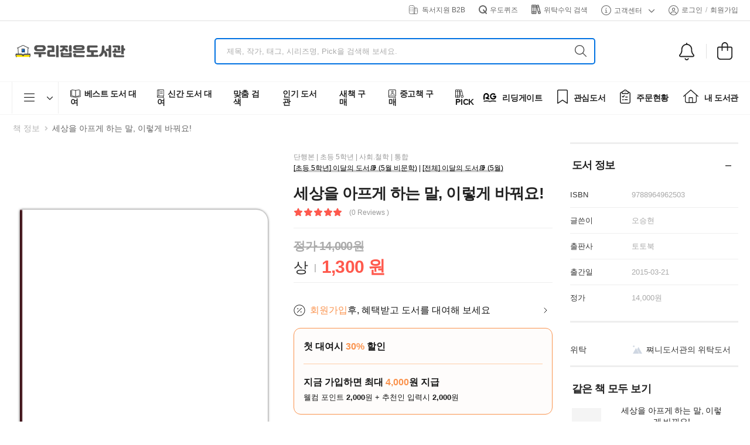

--- FILE ---
content_type: text/html; charset=utf-8
request_url: https://www.woodo.kr/detail/862892
body_size: 4208
content:
<!DOCTYPE html><html lang="en"><head><meta charSet="utf-8"/><meta name="viewport" content="width=device-width"/><title>[초등 5학년 추천도서] 세상을 아프게 하는 말, 이렇게 바꿔요! 대여 가능 - 주문 시 당일 배송 (첫 주문 무배)(862892)</title><meta name="robots" content="index,follow"/><meta name="description" content="내 책 공유앱 [우리집은도서관] 권 당 약 1000원의 비용으로 30만권의 도서 대여. 베스트셀러, 신간부터 유아/초등 전집, 영어원서, 필독, 권장도서 추천까지. (862892)"/><meta property="og:title" content="[초등 5학년 추천도서] 세상을 아프게 하는 말, 이렇게 바꿔요! 대여 가능 - 주문 시 당일 배송 (첫 주문 무배)(862892)"/><meta property="og:description" content="내 책 공유앱 [우리집은도서관] 권 당 약 1000원의 비용으로 30만권의 도서 대여. 베스트셀러, 신간부터 유아/초등 전집, 영어원서, 필독, 권장도서 추천까지. (862892)"/><meta property="og:url" content="https://www.woodo.kr/detail/862892"/><meta property="og:type" content="book"/><meta property="book:author" content="오승현"/><meta property="book:isbn" content="9788964962503"/><meta property="book:release_date" content="2015-03-21"/><meta property="book:tag" content="[초등 5학년 추천도서] 세상을 아프게 하는 말, 이렇게 바꿔요! 대여 가능 - 주문 시 당일 배송 (첫 주문 무배)(862892)"/><meta property="og:image" content="https://img.woodo.kr/book/small/3/9788964962503.jpg"/><meta property="og:image:alt" content="[초등 5학년 추천도서] 세상을 아프게 하는 말, 이렇게 바꿔요! 대여 가능 - 주문 시 당일 배송 (첫 주문 무배)(862892)"/><meta property="og:image:width" content="500"/><meta property="og:image:height" content="350"/><meta name="next-head-count" content="17"/><link rel="icon" href="/images/icons/favicon.png"/><link rel="stylesheet" type="text/css" href="/vendor/riode-fonts/riode-fonts.css"/><link rel="stylesheet" type="text/css" href="/vendor/fontawesome-free/css/all.min.css"/><script type="text/javascript" src="//wcs.naver.net/wcslog.js" async=""></script><meta name="google-play-app" content="app-id=com.spiderlab.woodo"/><meta name="naver-site-verification" content="6cbe17dc7e701cfcdf5ce002d4c088d8a67340ca"/><meta name="theme-color" id="status-bar" content="#ffffff"/><script id="beusable-rum" type="text/javascript">
              (function(w, d, a){
              w.__beusablerumclient__ = {
              load : function(src){
              var b = d.createElement("script");
              b.src = src; b.async=true; b.type = "text/javascript";
              d.getElementsByTagName("head")[0].appendChild(b);
              }
              };w.__beusablerumclient__.load(a + "?url=" + encodeURIComponent(d.URL));
              })(window, document, "//rum.beusable.net/load/b250211e122425u980");
            </script><script id="facebook-pixel" type="text/javascript">  
            !function(f,b,e,v,n,t,s)
            {if(f.fbq)return;n=f.fbq=function(){n.callMethod?
            n.callMethod.apply(n,arguments):n.queue.push(arguments)};
            if(!f._fbq)f._fbq=n;n.push=n;n.loaded=!0;n.version='2.0';
            n.queue=[];t=b.createElement(e);t.async=!0;
            t.src=v;s=b.getElementsByTagName(e)[0];
            s.parentNode.insertBefore(t,s)}(window, document,'script',
            'https://connect.facebook.net/en_US/fbevents.js');
            fbq('init', '476485055188270');
            fbq('track', 'PageView');
            </script><noscript><img height="1" width="1" style="display:none" src="https://www.facebook.com/tr?id=476485055188270&amp;ev=PageView&amp;noscript=1"/></noscript><link rel="preload" href="/_next/static/css/f6808f05bcddb9e7.css" as="style"/><link rel="stylesheet" href="/_next/static/css/f6808f05bcddb9e7.css" data-n-g=""/><link rel="preload" href="/_next/static/css/9603c937ad16c4cb.css" as="style"/><link rel="stylesheet" href="/_next/static/css/9603c937ad16c4cb.css" data-n-p=""/><noscript data-n-css=""></noscript><script defer="" nomodule="" src="/_next/static/chunks/polyfills-c67a75d1b6f99dc8.js"></script><script src="/_next/static/chunks/webpack-c32eab355f7f58bc.js" defer=""></script><script src="/_next/static/chunks/framework-314c182fa7e2bf37.js" defer=""></script><script src="/_next/static/chunks/main-30538a5ff24fd9c3.js" defer=""></script><script src="/_next/static/chunks/pages/_app-a241a33b68902cef.js" defer=""></script><script src="/_next/static/chunks/b637e9a5-af501d1d7b629672.js" defer=""></script><script src="/_next/static/chunks/2952-1d1a93d97f6a1308.js" defer=""></script><script src="/_next/static/chunks/5444-36a0ca0a086d0a17.js" defer=""></script><script src="/_next/static/chunks/585-66ffccb8c48d36e9.js" defer=""></script><script src="/_next/static/chunks/8369-5728c696a582a44c.js" defer=""></script><script src="/_next/static/chunks/4340-821baa3cdf47ead1.js" defer=""></script><script src="/_next/static/chunks/5961-85d184613ea4ddbf.js" defer=""></script><script src="/_next/static/chunks/2341-3bd632c8e40ee1e4.js" defer=""></script><script src="/_next/static/chunks/6151-4f3bb69a94e31f38.js" defer=""></script><script src="/_next/static/chunks/5388-ffe01875a3717404.js" defer=""></script><script src="/_next/static/chunks/7949-e143b17e91429eed.js" defer=""></script><script src="/_next/static/chunks/pages/detail/%5Bslug%5D-ef63e9ca37159d82.js" defer=""></script><script src="/_next/static/LHLRWcijTeMDSXBZj2uDC/_buildManifest.js" defer=""></script><script src="/_next/static/LHLRWcijTeMDSXBZj2uDC/_ssgManifest.js" defer=""></script></head><body><div id="__next"><div class="loading-overlay"><div class="bounce-loader"><div class="bounce1"></div><div class="bounce2"></div><div class="bounce3"></div><div class="bounce4"></div></div></div></div><script type="text/javascript" src="//dapi.kakao.com/v2/maps/sdk.js?appkey=ccf2de32eda78be17da3879df5c0398e&amp;libraries=services&amp;autoload=false" async=""></script><script type="text/javascript" src="https://developers.kakao.com/sdk/js/kakao.js" async=""></script><script type="text/javascript">
              document.addEventListener('DOMContentLoaded', function() {
            
            
                if(window.wcs){
                  if(!wcs_add) var _nasa={};
                  wcs_add["wa"] = "s_5200206e3057";  
                  wcs.inflow();
                  wcs_do();
                  _nasa={}; 
                }
              });
            </script><script id="__NEXT_DATA__" type="application/json">{"props":{"pageProps":{},"auth":{},"metadata":{"title":"[초등 5학년 추천도서] 세상을 아프게 하는 말, 이렇게 바꿔요! 대여 가능 - 주문 시 당일 배송 (첫 주문 무배)(862892)","description":"내 책 공유앱 [우리집은도서관] 권 당 약 1000원의 비용으로 30만권의 도서 대여. 베스트셀러, 신간부터 유아/초등 전집, 영어원서, 필독, 권장도서 추천까지. (862892)","releaseDate":"2015-03-21","isbn":"9788964962503","alink":"https://www.woodo.kr/detail/862892","bookinfo":{"bookId":1885,"title":"세상을 아프게 하는 말, 이렇게 바꿔요!","imageUrl":"https://img.woodo.kr/book/small/3/9788964962503.jpg","isbn":"9788964962503","description":"\u003cb\u003e1장 남자와 여자, 차이가 만든 차별과 편견 남자는 파란색, 여자는 분홍색이라고요? \u003c/b\u003e\n    \u003c남자가 대표가 되는 말\u003e 독수리 오 형제 독수리 오 남매·8 \n    \u003c남자가 대표가 되는 말\u003e 청소년은 있지만 청소녀는 없다·11\n    \u003c여자를 도드라지게 내세우는 말\u003e 왜 유관순은 온 국민의 누나가 되었을까?·14\n    \u003c여자를 도드라지게 내세우는 말\u003e ○○여자중학교, ○○중학교·17\n    \u003c남자와 여자의 역할을 구분하는 말\u003e 남자는 집사람이 될 수 없을까?·20\n    \u003c남자다움을 강요하는 말\u003e 사내 녀석이 그걸로 울어?·23 \n    \u003c남자와 여자를 은밀하게 차별하는 말\u003e 중요한 남자, 덜 중요한 여자?·28\n\n\u003cb\u003e2장 어린이를 향한 차별과 편견 나중에 크면 알게 된다고요?\u003c/b\u003e\n    \u003c어린이를 무시하는 말\u003e 넌 몰라도 돼!·34 \n    \u003c어린이의 인권을 무시하는 말\u003e 사랑의 매에는 사랑이 있을까요?·40\n    \u003c어린이에게 상처를 주는 말\u003e 말도 우리를 멍들게 합니다·44 \n    \u003c세상을 둘로 나누는 말\u003e “아빠가 좋니 엄마가 좋니?”·47\n    \u003c세상을 둘로 나누는 말\u003e 하나만 선택해!·52\n    \u003c몸과 행동을 통제하는 말\u003e 학생이 머리가 그게 뭐냐?·55\n\n\u003cb\u003e3장 서로 달라 생긴 차별과 편견 들꽃처럼 다양한 사람들  \u003c/b\u003e\n    \u003c장애인에 대한 바른 표현\u003e 위하는 척하며 위하지 않는 말, 장애우·62\n    \u003c몸으로 마음을 판단하는 말\u003e 몸매가 착하다고요?·67\n    \u003c결혼에 대한 선입견이 담긴 말\u003e 결혼은 누구나 해야 하는 것·71\n    \u003c정상 가정을 강요하는 말\u003e 들꽃처럼 다양한 세상의 가정들·75\n    \u003c단일 민족의 우월함을 강조하는 말\u003e 혼혈인은 순수하지 않다?·79\n    \u003c단일 민족의 우월함을 강조하는 말\u003e 섞임은 아름답다·82 \n\n\u003cb\u003e4장 대한민국이라는 사회 속에서 만들어진 차별과 편견 몇 학년 몇 반 누구누구입니다 \u003c/b\u003e\n    \u003c지위와 신분을 구분 짓는 말\u003e 교수님, 감독님, 농부님, 우편집배원님·88 \n    \u003c개인보다 집단을 앞세우는 말\u003e 자기소개인가, 집단 소개인가?·90 \n    \u003c서울 중심의 말\u003e 서울 사람의 반대말은 시골내기?·93\n    \u003c갈등으로 위장한 차별의 말\u003e 지역 갈등이 아니라 지역 차별이다!·97\n\n부록 이렇게 바꿔요! 절대 사용하면 안 돼요!·102","publishedAt":"2015-03-21","authorNames":["오승현"],"publisherName":"토토북","publishType":"SINGLE","classCategoryName":"초등 5학년","mustRead":false},"opengraph":{"title":"[초등 5학년 추천도서] 세상을 아프게 하는 말, 이렇게 바꿔요! 대여 가능 - 주문 시 당일 배송 (첫 주문 무배)(862892)","description":"내 책 공유앱 [우리집은도서관] 권 당 약 1000원의 비용으로 30만권의 도서 대여. 베스트셀러, 신간부터 유아/초등 전집, 영어원서, 필독, 권장도서 추천까지. (862892)","url":"https://www.woodo.kr/detail/862892","type":"book","book":{"releaseDate":"2015-03-21","isbn":"9788964962503","authors":["오승현"],"tags":["[초등 5학년 추천도서] 세상을 아프게 하는 말, 이렇게 바꿔요! 대여 가능 - 주문 시 당일 배송 (첫 주문 무배)(862892)"]},"images":[{"url":"https://img.woodo.kr/book/small/3/9788964962503.jpg","width":500,"height":350,"alt":"[초등 5학년 추천도서] 세상을 아프게 하는 말, 이렇게 바꿔요! 대여 가능 - 주문 시 당일 배송 (첫 주문 무배)(862892)"}]}},"schemadata":[{"@context":"https://schema.org","@type":"Book","isbn":"9788964962503","name":"세상을 아프게 하는 말, 이렇게 바꿔요!","image":"https://img.woodo.kr/book/small/3/9788964962503.jpg","url":"https://www.woodo.kr/detail/862892","author":["오승현"]}]},"page":"/detail/[slug]","query":{"slug":"862892"},"buildId":"LHLRWcijTeMDSXBZj2uDC","isFallback":false,"isExperimentalCompile":false,"appGip":true,"scriptLoader":[]}</script></body></html>

--- FILE ---
content_type: text/css; charset=utf-8
request_url: https://www.woodo.kr/_next/static/css/a302214389074eff.css
body_size: 1027
content:
.notice_headerContainer__Uh8PW{display:flex;justify-content:center;align-items:center;flex-direction:column;padding:32px 0;border-bottom:1px solid #e2e2e2}.notice_navContainer__VRihd{padding:8px}.notice_navContainer__VRihd,.notice_navLink__D9v_M{display:flex;justify-content:center;align-items:center}.notice_navLink__D9v_M{width:100px;height:56px;background-color:#fcfcfc;border-radius:8px;color:#858585!important;font-size:15px;font-weight:700;line-height:24px;border:1px solid #e2e2e2;@media (max-width:1280px){height:40px}}.notice_navLink__D9v_M:first-of-type{margin-right:8px}.notice_activeNav__JIc28{border:none;background-color:#0081f1;color:#fff!important;transition:background-color .3s ease}.notice_tabTitle__oB14s{font-size:36px;font-weight:700;line-height:43px;color:#171717;margin-bottom:16px}.notice_listContainer__tpx0z{padding:64px 0!important;@media (max-width:1280px){padding-left:0!important;padding-bottom:32px!important;padding-right:0!important;padding-top:32px!important}}.notice_noticeListUl__NyZWc{margin:0;padding-left:0!important;grid-template-columns:1fr 1fr 1fr;display:grid;grid-gap:48px 32px;@media (max-width:768px){grid-template-columns:1fr;grid-gap:32px 0}@media (min-width:769px) and (max-width:1280px){grid-template-columns:1fr 1fr;grid-gap:32px 32px}}.notice_noticeItem__j77Mm{list-style:none;border-radius:16px;border:1px solid #e2e2e2;overflow:hidden}.notice_title__nGGuZ{font-size:24px;font-weight:700;line-height:29px;color:#171717;margin:0 0 16px;width:343px;text-overflow:ellipsis;overflow:hidden;word-break:break-word;display:-webkit-box;-webkit-line-clamp:2;-webkit-box-orient:vertical}.notice_createdAt__tqffO{font-size:17px;font-weight:400;line-height:24px;color:#171717}.pagination_pagination__2IMxV{gap:8px}.pagination_paginationSimple__yqDFl,.pagination_pagination__2IMxV{list-style:none;display:flex;justify-content:center;align-items:center;margin:0 auto;padding:32px 0}.pagination_paginationSimple__yqDFl{gap:16px}.pagination_pageItem__WaGjI{border:1px solid #e2e2e2;background-color:#fcfcfc;border-radius:8px;color:#858585;cursor:pointer;@media (max-width:768px){border-radius:50%}}.pagination_paginationSimple__yqDFl .pagination_pageItem__WaGjI{@media (max-width:768px){border-radius:48px}}.pagination_disabled__uNhAO{border:1px solid #e2e2e2!important;background-color:#fcfcfc;color:#858585!important;cursor:default}.pagination_active__CSIdT{background-color:#0081f1;border:none;color:#fff!important}.pagination_link__9uCGQ{display:flex;gap:8px;justify-content:center;align-items:center;height:56px;padding:16px 24px;border-radius:8px;color:inherit!important;cursor:inherit;@media (max-width:768px){gap:0;height:36px;width:36px;border-radius:50%;padding-left:0;padding-bottom:0;padding-right:0;padding-top:0}}.pagination_paginationSimple__yqDFl .pagination_link__9uCGQ{@media (max-width:768px){gap:8px;height:40px;width:auto;border-radius:48px;padding-left:16px;padding-bottom:8px;padding-right:16px;padding-top:8px}}.pagination_btnText__LBYJ3{font-size:15px;font-weight:700;line-height:24px;display:flex;justify-content:center;align-items:center;margin-top:1.5px;@media (max-width:768px){font-size:0!important}}.pagination_paginationSimple__yqDFl .pagination_btnText__LBYJ3{@media (max-width:768px){font-weight:600!important;font-size:15px!important}}.detailview_article__2NvLQ{display:flex;justify-content:center;align-items:flex-start;flex-direction:column;color:#171717;padding:32px 20px;margin:0 auto;max-width:1420px;@media (min-width:1280px){padding-left:128px;padding-bottom:64px;padding-right:128px;padding-top:64px}}.detailview_article__2NvLQ *{color:inherit}.detailview_article__2NvLQ h1{font-size:36px;font-weight:700;line-height:43px;letter-spacing:-.72px;margin-bottom:24px;@media (max-width:768px){font-size:32px;line-height:38px}}.detailview_article__2NvLQ>span{font-size:16px;font-weight:400;line-height:22px;margin-bottom:64px;@media (max-width:768px){margin-bottom:32px}}.detailview_firstChildImage__H6eVb{margin:0 auto 32px!important}.detailview_article__2NvLQ img{margin:0}.detailview_article__2NvLQ p{margin:0;font-size:16px;font-weight:400;line-height:22px}.detailview_article__2NvLQ figure{margin:0 auto;color:#888787}.detailview_article__2NvLQ figcaption{margin-bottom:0}.detailview_article__2NvLQ blockquote{display:flex;justify-content:center;align-items:center;padding-left:15px;border-left:4px solid #e8e8e8}.detailview_article__2NvLQ blockquote p{font-weight:700!important;line-height:30px;letter-spacing:-.43px}.detailview_viewOriginLink__vCYVR{display:inline-flex;justify-content:center;align-items:center;gap:8px;margin-top:64px;@media (max-width:768px){margin-top:32px}}.detailview_viewOriginLink__vCYVR span{font-size:15px;color:#0081f1;font-weight:600;line-height:24px;margin-bottom:0;margin-top:3px}

--- FILE ---
content_type: application/javascript; charset=utf-8
request_url: https://www.woodo.kr/_next/static/chunks/pages/notice/view-cbc569d541404200.js
body_size: 2267
content:
(self.webpackChunk_N_E=self.webpackChunk_N_E||[]).push([[7195],{9318:function(e,t,n){"use strict";n(67294);var a=n(67814),i=n(73582),r=n(89586),c=n.n(r),l=n(41664),o=n.n(l),s=n(35944);t.Z=function(e){var t=e.prevPath,n=e.nextPath;return(0,s.tZ)("div",{style:{borderTop:"1px solid #E2E2E2"},children:(0,s.BX)("ul",{className:c().paginationSimple,children:[(0,s.tZ)("li",{className:"".concat(c().pageItem," ").concat(null===t&&c().disabled," ").concat(c().prev),style:{color:"#171717",borderColor:"#171717"},children:(0,s.BX)(o(),{className:c().link,href:null!=t?t:"#",scroll:!0,style:{pointerEvents:null!==t?"":"none"},children:[(0,s.tZ)(a.G,{icon:i.A35}),(0,s.tZ)("span",{className:c().btnText,children:"이전글"})]})}),(0,s.tZ)("li",{className:"".concat(c().pageItem," ").concat(null===n&&c().disabled," ").concat(c().next),style:{color:"#171717",borderColor:"#171717"},children:(0,s.BX)(o(),{className:c().link,href:null!=n?n:"#",scroll:!0,style:{pointerEvents:null!==n?"":"none"},children:[(0,s.tZ)("span",{className:c().btnText,children:"다음글"}),(0,s.tZ)(a.G,{icon:i._tD})]})})]})})}},75904:function(e,t,n){"use strict";var a=n(11163),i=n(67814),r=n(67294),c=n(73582),l=n(89586),o=n.n(l),s=n(41664),d=n.n(s),u=n(35944);function p(e){return(p="function"==typeof Symbol&&"symbol"==typeof Symbol.iterator?function(e){return typeof e}:function(e){return e&&"function"==typeof Symbol&&e.constructor===Symbol&&e!==Symbol.prototype?"symbol":typeof e})(e)}function h(e,t){var n=Object.keys(e);if(Object.getOwnPropertySymbols){var a=Object.getOwnPropertySymbols(e);t&&(a=a.filter(function(t){return Object.getOwnPropertyDescriptor(e,t).enumerable})),n.push.apply(n,a)}return n}function m(e){for(var t=1;t<arguments.length;t++){var n=null!=arguments[t]?arguments[t]:{};t%2?h(Object(n),!0).forEach(function(t){var a,i;a=t,i=n[t],(a=function(e){var t=function(e,t){if("object"!==p(e)||null===e)return e;var n=e[Symbol.toPrimitive];if(void 0!==n){var a=n.call(e,t||"default");if("object"!==p(a))return a;throw TypeError("@@toPrimitive must return a primitive value.")}return("string"===t?String:Number)(e)}(e,"string");return"symbol"===p(t)?t:String(t)}(a))in e?Object.defineProperty(e,a,{value:i,enumerable:!0,configurable:!0,writable:!0}):e[a]=i}):Object.getOwnPropertyDescriptors?Object.defineProperties(e,Object.getOwnPropertyDescriptors(n)):h(Object(n)).forEach(function(t){Object.defineProperty(e,t,Object.getOwnPropertyDescriptor(n,t))})}return e}t.Z=function(e){e.maxShowCounts;for(var t=e.totalPage,n=e.distance,l=void 0===n?5:n,s=(0,a.useRouter)(),p=s.query,h=p.page?parseInt(p.page):1,v=[],_=Math.max(h-l,2),f=Math.min(h+l,t-1),b=_;b<=f;b++)v[b-_+1]=b;return v[0]=1,v[f-_+2]=t,(0,u.tZ)("div",{className:o().container,children:t>1&&(0,u.BX)("ul",{className:o().pagination,children:[(0,u.tZ)("li",{className:"".concat(o().pageItem," ").concat(h<2&&o().disabled," ").concat(o().prev),style:{color:"#171717",borderColor:"#171717"},children:(0,u.BX)(d(),{className:o().link,href:h>1?{pathname:s.pathname,query:m(m({},p),{},{page:h-1})}:"#",scroll:!0,children:[(0,u.tZ)(i.G,{icon:c.A35}),(0,u.tZ)("span",{className:o().btnText,children:"이전글"})]})}),v.map(function(e,n){return 1===n&&e>2?(0,u.tZ)(r.Fragment,{children:(0,u.tZ)("li",{className:"".concat(o().pageItem," ").concat(h===e&&o().active),children:(0,u.tZ)(d(),{className:o().link,href:h===e?"#":{pathname:s.pathname,query:m(m({},p),{},{page:e})},scroll:!0,children:(0,u.BX)("span",{children:[e,h===e&&(0,u.tZ)("span",{className:"sr-only",children:"(current)"})]})})})},"page-".concat(n)):n===v.length-2&&e+1<t?(0,u.tZ)(r.Fragment,{children:(0,u.tZ)("li",{className:"".concat(o().pageItem," ").concat(h===e&&o().active),children:(0,u.tZ)(d(),{className:o().link,href:h===e?"#":{pathname:s.pathname,query:m(m({},p),{},{page:e})},scroll:!0,children:(0,u.BX)("span",{children:[e,h===e&&(0,u.tZ)("span",{className:"sr-only",children:"(current)"})]})})})},"page-".concat(n)):(0,u.tZ)("li",{className:"".concat(o().pageItem," ").concat(h===e&&o().active),children:(0,u.tZ)(d(),{className:o().link,href:h===e?"#":{pathname:s.pathname,query:m(m({},p),{},{page:e})},scroll:!0,children:(0,u.BX)("span",{children:[e,h===e&&(0,u.tZ)("span",{className:"sr-only",children:"(current)"})]})})},"page-".concat(n))}),(0,u.tZ)("li",{className:"".concat(o().pageItem," ").concat(h>t-1&&o().disabled," ").concat(o().next),style:{color:"#171717",borderColor:"#171717"},children:(0,u.BX)(d(),{className:o().link,href:h<t?{pathname:s.pathname,query:m(m({},p),{},{page:h+1})}:"#",scroll:!0,children:[(0,u.tZ)("span",{className:o().btnText,children:"다음글"}),(0,u.tZ)(i.G,{icon:c._tD})]})})]})})}},29424:function(e,t,n){"use strict";n.d(t,{Z:function(){return d}});var a=n(84109),i=n.n(a),r=n(41664),c=n.n(r);n(67294);var l=n(35944),o=[{idx:0,title:"공지사항"},{idx:1,title:"언론보도"}],s=function(e){var t,n=e.tabIdx;return(0,l.BX)("div",{className:i().headerContainer,children:[(0,l.tZ)("strong",{className:i().tabTitle,children:null===(t=o[n])||void 0===t?void 0:t.title}),(0,l.tZ)("div",{className:i().navContainer,children:o.map(function(e,t){return(0,l.tZ)(c(),{href:"/notice/".concat(e.idx),className:"".concat(i().navLink," ").concat(n===e.idx.toString()&&i().activeNav),children:e.title},e.idx)})})]})};n(75904),n(9318),n(11163),n(10605);var d=function(e){var t=e.children,n=e.tabIdx;return(0,l.BX)("main",{className:"main skeleton-body",style:{paddingBottom:"128px"},children:[(0,l.tZ)(s,{tabIdx:n}),t]})}},35255:function(e,t,n){"use strict";n.r(t);var a=n(88767),i=n(89406),r=n(8855);n(67294);var c=n(11163),l=n(25935),o=n(29424),s=n(47161),d=n.n(s),u=n(27484),p=n.n(u),h=n(9318),m=n(35944);t.default=function(e){var t,n=(0,c.useRouter)(),s=null===(t=n.query)||void 0===t?void 0:t.id,u=(0,a.useQuery)([i.Z.notice,s],function(){return r.q.getNotice(s)},{enabled:!!s}),v=u.data;return(u.isLoading,u.isFetched,v)?(0,m.BX)(o.Z,{tabIdx:"0",children:[(0,m.BX)("article",{className:d().article,children:[(0,m.tZ)("h1",{children:null==v?void 0:v.title}),(0,m.tZ)("span",{children:p()(null==v?void 0:v.createdAt).format("YYYY.MM.DD")}),(0,m.tZ)("div",{className:"text-center",style:{margin:"0 auto"},children:v.webContent?(0,l.ZP)(v.webContent):v.content})]}),(0,m.tZ)(h.Z,{prevPath:(null==v?void 0:v.nextId)!==null?"".concat(n.pathname,"?id=").concat(null==v?void 0:v.nextId):null,nextPath:(null==v?void 0:v.prevId)!==null?"".concat(n.pathname,"?id=").concat(null==v?void 0:v.prevId):null})]}):(0,m.tZ)("div",{style:{height:1e3}})}},85744:function(e,t,n){(window.__NEXT_P=window.__NEXT_P||[]).push(["/notice/view",function(){return n(35255)}])},47161:function(e){e.exports={article:"detailview_article__2NvLQ",firstChildImage:"detailview_firstChildImage__H6eVb",viewOriginLink:"detailview_viewOriginLink__vCYVR"}},84109:function(e){e.exports={headerContainer:"notice_headerContainer__Uh8PW",navContainer:"notice_navContainer__VRihd",navLink:"notice_navLink__D9v_M",activeNav:"notice_activeNav__JIc28",tabTitle:"notice_tabTitle__oB14s",listContainer:"notice_listContainer__tpx0z",noticeListUl:"notice_noticeListUl__NyZWc",noticeItem:"notice_noticeItem__j77Mm",title:"notice_title__nGGuZ",createdAt:"notice_createdAt__tqffO"}},89586:function(e){e.exports={container:"pagination_container__FAvqX",pagination:"pagination_pagination__2IMxV",paginationSimple:"pagination_paginationSimple__yqDFl",pageItem:"pagination_pageItem__WaGjI",disabled:"pagination_disabled__uNhAO",active:"pagination_active__CSIdT",link:"pagination_link__9uCGQ",btnText:"pagination_btnText__LBYJ3"}}},function(e){e.O(0,[5726,2888,9774,179],function(){return e(e.s=85744)}),_N_E=e.O()}]);

--- FILE ---
content_type: application/javascript; charset=utf-8
request_url: https://www.woodo.kr/_next/static/chunks/pages/readinggate-dd3d181922a64655.js
body_size: 10240
content:
(self.webpackChunk_N_E=self.webpackChunk_N_E||[]).push([[7016],{37414:function(t,e){"use strict";e.DF={prefix:"fal",iconName:"arrow-left",icon:[448,512,[8592],"f060","M4.7 244.7c-6.2 6.2-6.2 16.4 0 22.6l176 176c6.2 6.2 16.4 6.2 22.6 0s6.2-16.4 0-22.6L54.6 272 432 272c8.8 0 16-7.2 16-16s-7.2-16-16-16L54.6 240 203.3 91.3c6.2-6.2 6.2-16.4 0-22.6s-16.4-6.2-22.6 0l-176 176z"]},e.ac=e.DF},62488:function(t,e){"use strict";e.DF={prefix:"fal",iconName:"arrow-right",icon:[448,512,[8594],"f061","M443.3 267.3c6.2-6.2 6.2-16.4 0-22.6l-176-176c-6.2-6.2-16.4-6.2-22.6 0s-6.2 16.4 0 22.6L393.4 240 16 240c-8.8 0-16 7.2-16 16s7.2 16 16 16l377.4 0L244.7 420.7c-6.2 6.2-6.2 16.4 0 22.6s16.4 6.2 22.6 0l176-176z"]},e.eF=e.DF},15907:function(t,e){"use strict";e.DF={prefix:"fas",iconName:"bookmark",icon:[384,512,[128278,61591],"f02e","M0 48V487.7C0 501.1 10.9 512 24.3 512c5 0 9.9-1.5 14-4.4L192 400 345.7 507.6c4.1 2.9 9 4.4 14 4.4c13.4 0 24.3-10.9 24.3-24.3V48c0-26.5-21.5-48-48-48H48C21.5 0 0 21.5 0 48z"]},e.xV=e.DF},80775:function(t,e,r){"use strict";r(67294);var n=r(25675),o=r.n(n),a=r(35944);function i(){return(i=Object.assign?Object.assign.bind():function(t){for(var e=1;e<arguments.length;e++){var r=arguments[e];for(var n in r)Object.prototype.hasOwnProperty.call(r,n)&&(t[n]=r[n])}return t}).apply(this,arguments)}e.Z=function(t){var e=i({},(function(t){if(null==t)throw TypeError("Cannot destructure "+t)}(t),t));return(0,a.tZ)(o(),{src:e.src,width:0,height:0,sizes:"100vw",alt:"img",style:{width:"100%",height:"auto"}})}},61497:function(t,e,r){"use strict";r.d(e,{J:function(){return o}});var n=r(5152),o=r.n(n)()(function(){return r.e(8388).then(r.bind(r,39879)).then(function(t){return t.Player})},{ssr:!1})},77201:function(t,e,r){"use strict";r.d(e,{Z:function(){return a}});var n=r(80775),o=r(35944);function a(t){var e=t.imageUrl,r=t.adClass;return(0,o.tZ)("div",{className:"banner ".concat(void 0===r?"mb-8 mb-lg-7":r),children:(0,o.tZ)(n.Z,{src:void 0===e?"":e})})}},91365:function(t,e,r){"use strict";var n=r(15907),o=r(55134),a=r(67294);r(72679);var i=r(2664),s=r(92205),l=r(45834),c=r(78208),u=r(4770),d=r(23615),p=r(37151),h=r(67701),f=r(63657),g=r(93920),m=r(25675),b=r.n(m),y=r(67814),v=r(35944);function S(t){return(S="function"==typeof Symbol&&"symbol"==typeof Symbol.iterator?function(t){return typeof t}:function(t){return t&&"function"==typeof Symbol&&t.constructor===Symbol&&t!==Symbol.prototype?"symbol":typeof t})(t)}function w(t,e){var r=Object.keys(t);if(Object.getOwnPropertySymbols){var n=Object.getOwnPropertySymbols(t);e&&(n=n.filter(function(e){return Object.getOwnPropertyDescriptor(t,e).enumerable})),r.push.apply(r,n)}return r}e.Z=(0,i.$j)(function(t){return{wishlist:t.wishlist.data?t.wishlist.data:[]}},function(t){for(var e=1;e<arguments.length;e++){var r=null!=arguments[e]?arguments[e]:{};e%2?w(Object(r),!0).forEach(function(e){var n,o;n=e,o=r[e],(n=function(t){var e=function(t,e){if("object"!==S(t)||null===t)return t;var r=t[Symbol.toPrimitive];if(void 0!==r){var n=r.call(t,e||"default");if("object"!==S(n))return n;throw TypeError("@@toPrimitive must return a primitive value.")}return("string"===e?String:Number)(t)}(t,"string");return"symbol"===S(e)?e:String(e)}(n))in t?Object.defineProperty(t,n,{value:o,enumerable:!0,configurable:!0,writable:!0}):t[n]=o}):Object.getOwnPropertyDescriptors?Object.defineProperties(t,Object.getOwnPropertyDescriptors(r)):w(Object(r)).forEach(function(e){Object.defineProperty(t,e,Object.getOwnPropertyDescriptor(r,e))})}return t}({toggleWishlist:u.w.toggleWishlist,addToCart:l.Uw.addToCart},c.n))(function(t){var e,r,i=t.product,l=t.adClass,c=t.toggleWishlist,u=(t.wishlist,t.editBookmark),m=t.addCartItem,S=t.addToCart,w=t.rating,C=t.reviewCount;t.openQuickview,t.isCategory;var N=i.books?i.books[0]:{},E=i.item?i.item:{},_=(0,f.Z)(),Z=_.getClassCategory,k=_.getSubjectCategoriesWithParents,O=_.getSubjectCategory;i.books[0].publishType;var x=i.books[0].classCategoryId,A=i.books[0].subjectCategoryId,T=i.books[0].tagIds,P=i.books[0].extCol1,j=i.books[0].authorNames,I=null===(e=Z(x))||void 0===e?void 0:e.shortName,D=O(A).parentId;if([I].concat([O(D).name,null===(r=k(A))||void 0===r?void 0:r.map(function(t){return null==t?void 0:t.name})]).filter(function(t){return t}),null==T||T.find(function(t){return h.A5.includes(t)}),(0,a.useEffect)(function(){for(var t=document.querySelectorAll(".product-slideup-content"),e=0;e<t.length;e++)t[e].addEventListener("mouseenter",q,!1),t[e].addEventListener("mouseleave",R,!1);return function(){for(var e=0;e<t.length;e++)t[e].removeEventListener("mouseenter",q),t[e].removeEventListener("mouseleave",R)}},[]),!i.books)return"";var L=i.bookmarked,X=function(t){t.preventDefault(),m({itemId:i.item.id,orderType:g.mr.RENT,deliveryMethod:i.item.library.supportedDeliveryMethods[0],addToCart:B})},B=function(){S({id:i.id,imageUrl:i.books[0].imageUrl,hdImageUrl:i.books[0].hdImageUrl,price:i.rentalPrice,title:i.books[0].title})},q=function(t){var e=t.currentTarget.querySelector(".product-hide-details").offsetHeight;t.currentTarget.querySelector(".product-details").setAttribute("style","transform: translateY(-".concat(e,"px)")),t.currentTarget.querySelector(".product-hide-details").setAttribute("style","transform: translateY(-".concat(e,"px)"))},R=function(t){t.currentTarget.querySelector(".product-details").setAttribute("style",""),t.currentTarget.querySelector(".product-hide-details").setAttribute("style","")};return(0,v.BX)("div",{className:"product product-slideup-content product-border text-center ".concat(l),children:[(0,v.BX)("figure",{className:"product-media",children:[(0,v.tZ)(s.Z,{href:(0,p.Z)().gotoBookDetail(i),children:(0,v.tZ)(b(),{src:(0,p.Z)().getProductImage(N),layout:"fill",alt:"도서이미지"})}),(0,v.BX)("div",{className:"product-label-group",children:[E.conditionLevel===g.mB.N&&(0,v.tZ)("label",{className:"product-label label-new",children:"새책"}),E.rentalPriceDiscountRate&&(0,v.BX)("label",{className:"product-label label-sale",children:[E.rentalPriceDiscountRate,"% OFF"]}),i.shopAvailablePurchased&&(0,v.tZ)("label",{className:"product-label label-top",children:"새책 구매가능"}),!E.orderable&&(0,v.tZ)("label",{className:"product-label label-stock",children:"대여 재고없음"})]}),(0,v.BX)("div",{className:"product-action-vertical",children:[(0,v.tZ)("a",{href:"#",className:"btn-product-icon btn-cart focus",title:"Add to cart",onClick:function(t){X(t)},children:(0,v.tZ)("i",{className:"d-icon-bag"})}),(0,v.tZ)("a",{href:"#",className:"btn-product-icon btn-wishlist active",title:L?"관심도서 제외":"관심도서 등록",onClick:function(t){c&&c(i),u({contentId:i.id,bookmarked:!L}),t.preventDefault();var e=t.currentTarget;e.classList.add("load-more-overlay","loading"),setTimeout(function(){e.classList.remove("load-more-overlay","loading")},1e3)},children:(0,v.tZ)(y.G,{icon:L?n.xV:o.xV,style:{fontSize:16},className:""})})]})]}),(0,v.BX)("div",{className:"product-details",children:[(0,v.BX)("div",{className:"d-flex justify-content-center",children:[(0,v.tZ)("div",{className:"product-cat",style:{fontSize:12,lineHeight:1.6},children:P}),(0,v.tZ)("div",{className:"pl-1",children:(0,v.tZ)(b(),{src:"/images/theme/readinggate/icon.svg",width:18,height:18,alt:"리딩게이트"})})]}),(0,v.tZ)("h3",{className:"product-name",children:(0,v.tZ)(s.Z,{href:(0,p.Z)().gotoBookDetail(i),children:N.title})}),(0,v.tZ)("div",{className:"product-price",children:E.rentalPriceDiscountRate>0?(0,v.BX)(v.HY,{children:[(0,v.BX)("ins",{className:"new-price",children:[d.Z.price(E.rentalPrice),"원"]}),(0,v.BX)("del",{className:"old-price",children:[d.Z.price(E.normalRentalPrice)," 원"]})]}):(0,v.BX)("ins",{className:"new-price",children:[d.Z.price(E.rentalPrice),"원"]})})]}),(0,v.BX)("div",{className:"product-hide-details",children:[null==j?void 0:j.join(", "),(w>0||C>0)&&(0,v.tZ)("div",{className:"ratings-container",children:(0,v.BX)("div",{className:"ratings-full",children:[w>0&&(0,v.BX)(v.HY,{children:[(0,v.tZ)("span",{className:"ratings",style:{width:10*parseFloat(null==w?void 0:w.toFixed(1))+"%"}}),(0,v.tZ)("span",{className:"tooltiptext tooltip-top",children:parseFloat(null==w?void 0:w.toFixed(1))})]}),C>0&&(0,v.BX)(s.Z,{href:(0,p.Z)().gotoBookDetail(i),className:"rating-reviews",children:["( ",C," 서평 )"]})]})})]})]})})},63657:function(t,e,r){"use strict";var n=r(88767),o=r(89406),a=r(84442),i=r(67294);function s(t){return(s="function"==typeof Symbol&&"symbol"==typeof Symbol.iterator?function(t){return typeof t}:function(t){return t&&"function"==typeof Symbol&&t.constructor===Symbol&&t!==Symbol.prototype?"symbol":typeof t})(t)}function l(t){return function(t){if(Array.isArray(t))return c(t)}(t)||function(t){if("undefined"!=typeof Symbol&&null!=t[Symbol.iterator]||null!=t["@@iterator"])return Array.from(t)}(t)||function(t,e){if(t){if("string"==typeof t)return c(t,e);var r=Object.prototype.toString.call(t).slice(8,-1);if("Object"===r&&t.constructor&&(r=t.constructor.name),"Map"===r||"Set"===r)return Array.from(t);if("Arguments"===r||/^(?:Ui|I)nt(?:8|16|32)(?:Clamped)?Array$/.test(r))return c(t,e)}}(t)||function(){throw TypeError("Invalid attempt to spread non-iterable instance.\nIn order to be iterable, non-array objects must have a [Symbol.iterator]() method.")}()}function c(t,e){(null==e||e>t.length)&&(e=t.length);for(var r=0,n=Array(e);r<e;r++)n[r]=t[r];return n}function u(t,e){var r=Object.keys(t);if(Object.getOwnPropertySymbols){var n=Object.getOwnPropertySymbols(t);e&&(n=n.filter(function(e){return Object.getOwnPropertyDescriptor(t,e).enumerable})),r.push.apply(r,n)}return r}function d(t){for(var e=1;e<arguments.length;e++){var r=null!=arguments[e]?arguments[e]:{};e%2?u(Object(r),!0).forEach(function(e){var n,o;n=e,o=r[e],(n=function(t){var e=function(t,e){if("object"!==s(t)||null===t)return t;var r=t[Symbol.toPrimitive];if(void 0!==r){var n=r.call(t,e||"default");if("object"!==s(n))return n;throw TypeError("@@toPrimitive must return a primitive value.")}return("string"===e?String:Number)(t)}(t,"string");return"symbol"===s(e)?e:String(e)}(n))in t?Object.defineProperty(t,n,{value:o,enumerable:!0,configurable:!0,writable:!0}):t[n]=o}):Object.getOwnPropertyDescriptors?Object.defineProperties(t,Object.getOwnPropertyDescriptors(r)):u(Object(r)).forEach(function(e){Object.defineProperty(t,e,Object.getOwnPropertyDescriptor(r,e))})}return t}e.Z=function(){var t=(0,n.useQuery)(o.Z.classCategories,a.p.getClassCategories,{cacheTime:1/0,staleTime:6e5}).data,e=void 0===t?[]:t,r=(0,n.useQuery)(o.Z.subjectCategories,a.p.getSubjectCategories,{cacheTime:1/0,staleTime:6e5}).data,s=void 0===r?[]:r,c=(0,i.useMemo)(function(){return e.reduce(function(t,e){return t[e.id]=d({type:"class"},e),t},{})},[e]),u=(0,i.useMemo)(function(){return s.reduce(function(t,e){return t[e.id]=d({type:"subject"},e),t},{})},[s]),p=(0,i.useCallback)(function(t){return c[t]||{id:null,shortName:null,parentId:null,name:null}},[c]),h=(0,i.useCallback)(function(t){var e=p(t);return e.parentId?h(e.parentId):e},[p]),f=(0,i.useCallback)(function(t){return e.filter(function(e){return null==t?void 0:t.includes(e.parentId)})},[e]),g=(0,i.useCallback)(function(t){return t.reduce(function(t,r){var n=e.filter(function(t){return t.parentId===r}),o=(null==n?void 0:n.length)>0?g(n.map(function(t){return t.id})):p(r)?[p(r)]:[];return[].concat(l(t),l(o))},[])},[e,p]),m=(0,i.useCallback)(function(t){return u[t]||{id:null,parentId:null,name:null}},[u]),b=(0,i.useCallback)(function(t){var e=m(t);return e.parentId?[].concat(l(b(e.parentId)),[e]):[]},[m]),y=(0,i.useCallback)(function(t,e){var r,n,o=null===(r=p(t))||void 0===r?void 0:r.shortName,a=m(e).parentId;return[o].concat(l(a?[m(a).name,null===(n=b(e))||void 0===n?void 0:n.map(function(t){return null==t?void 0:t.name})]:[m(e).shortName])).filter(function(t){return t})},[p,m,b]),v=(0,i.useCallback)(function(t,e){var r,n=p(t),o=m(e).parentId;return[n].concat(l(o?[m(o),null===(r=b(e))||void 0===r?void 0:r.map(function(t){return t})]:[m(e)])).filter(function(t){return t})},[p,m,b]);return{subjectCategories:s,getClassCategory:p,getLeafClassCategories:g,getTopClassCategory:h,getChildClassCategories:f,getSubjectCategory:m,getSubjectCategoriesWithParents:b,getCategoryTexts:y,getCategoryTextInfos:v}}},19574:function(t,e,r){"use strict";r.r(e),r.d(e,{default:function(){return M}});var n=r(67294);r(77201);var o=r(77733),a=r(86642),i=r(88767),s=r(89406),l=r(11163);r(31814);var c=r(9444),u=r(36408);r(55722);var d=r(92205);r(63657),r(67701);var p=r(93920),h=function(){var t=(0,i.useQuery)(s.Z.eventtags,a.k.getEventTags,{cacheTime:1/0,staleTime:6e5}).data,e=void 0===t?[]:t;return{getEventTag:(0,n.useCallback)(function(t){return e[t]},[e]),getEventTagInfo:(0,n.useCallback)(function(t,r){return e[t].filter(function(t){return t.id==r})},[e])}},f=r(35944);function g(t){return(g="function"==typeof Symbol&&"symbol"==typeof Symbol.iterator?function(t){return typeof t}:function(t){return t&&"function"==typeof Symbol&&t.constructor===Symbol&&t!==Symbol.prototype?"symbol":typeof t})(t)}function m(t,e){var r=Object.keys(t);if(Object.getOwnPropertySymbols){var n=Object.getOwnPropertySymbols(t);e&&(n=n.filter(function(e){return Object.getOwnPropertyDescriptor(t,e).enumerable})),r.push.apply(r,n)}return r}function b(t){for(var e=1;e<arguments.length;e++){var r=null!=arguments[e]?arguments[e]:{};e%2?m(Object(r),!0).forEach(function(e){var n,o;n=e,o=r[e],(n=function(t){var e=function(t,e){if("object"!==g(t)||null===t)return t;var r=t[Symbol.toPrimitive];if(void 0!==r){var n=r.call(t,e||"default");if("object"!==g(n))return n;throw TypeError("@@toPrimitive must return a primitive value.")}return("string"===e?String:Number)(t)}(t,"string");return"symbol"===g(e)?e:String(e)}(n))in t?Object.defineProperty(t,n,{value:o,enumerable:!0,configurable:!0,writable:!0}):t[n]=o}):Object.getOwnPropertyDescriptors?Object.defineProperties(t,Object.getOwnPropertyDescriptors(r)):m(Object(r)).forEach(function(e){Object.defineProperty(t,e,Object.getOwnPropertyDescriptor(r,e))})}return t}function y(t,e){if(t){if("string"==typeof t)return v(t,e);var r=Object.prototype.toString.call(t).slice(8,-1);if("Object"===r&&t.constructor&&(r=t.constructor.name),"Map"===r||"Set"===r)return Array.from(t);if("Arguments"===r||/^(?:Ui|I)nt(?:8|16|32)(?:Clamped)?Array$/.test(r))return v(t,e)}}function v(t,e){(null==e||e>t.length)&&(e=t.length);for(var r=0,n=Array(e);r<e;r++)n[r]=t[r];return n}var S=function(t){var e,r=(0,l.useRouter)(),o=r.query;t.viewFilterType;var a=t.type,i=void 0===a?"left":a;t.isFeatured;var s=function(t){if(Array.isArray(t))return t}(e=(0,n.useState)(!0))||function(t,e){var r=null==t?null:"undefined"!=typeof Symbol&&t[Symbol.iterator]||t["@@iterator"];if(null!=r){var n,o,a,i,s=[],l=!0,c=!1;try{if(a=(r=r.call(t)).next,0===e){if(Object(r)!==r)return;l=!1}else for(;!(l=(n=a.call(r)).done)&&(s.push(n.value),s.length!==e);l=!0);}catch(t){c=!0,o=t}finally{try{if(!l&&null!=r.return&&(i=r.return(),Object(i)!==i))return}finally{if(c)throw o}}return s}}(e,2)||y(e,2)||function(){throw TypeError("Invalid attempt to destructure non-iterable instance.\nIn order to be iterable, non-array objects must have a [Symbol.iterator]() method.")}(),g=s[0],m=s[1],S=h().getEventTag("READING_GATE_LEVEL"),w=function(t,e){var r=o[t]?o[t].split(","):[];return r&&r.includes(e)},C=function(t,e){var r,n=o[t]?o[t].split(","):[];return(n=w(t,e)?n.filter(function(t){return t!==e}):[].concat(function(t){if(Array.isArray(t))return v(t)}(r=n)||function(t){if("undefined"!=typeof Symbol&&null!=t[Symbol.iterator]||null!=t["@@iterator"])return Array.from(t)}(r)||y(r)||function(){throw TypeError("Invalid attempt to spread non-iterable instance.\nIn order to be iterable, non-array objects must have a [Symbol.iterator]() method.")}(),[e])).join(",")},N=function(){document.querySelector("body").classList.remove("".concat("left"===i||"off-canvas"===i||"boxed"===i||"banner"===i?"sidebar-active":"right-sidebar-active"))};return((0,n.useEffect)(function(){return window.addEventListener("resize",N),function(){window.removeEventListener("resize",N)}},[]),(0,n.useEffect)(function(){g?m(!1):(0,c._M)()},[o]),S)?(0,f.BX)("aside",{className:"col-lg-3 shop-sidebar skeleton-body sidebar-fixed sticky-sidebar-wrapper sidebar-toggle-remain sidebar",children:[(0,f.tZ)("div",{className:"sidebar-overlay",onClick:N}),(0,f.tZ)("a",{href:"#",className:"sidebar-toggle",onClick:function(t){t.preventDefault(),document.querySelector("body").classList.add("sidebar-active")},children:(0,f.tZ)("i",{className:"fas fa-chevron-right"})}),(0,f.tZ)(d.Z,{className:"sidebar-close",href:"#",onClick:N,children:(0,f.tZ)("i",{className:"d-icon-times"})}),(0,f.tZ)("div",{className:"sidebar-content",children:(0,f.tZ)("div",{className:"sticky-sidebar pt-6",children:(0,f.tZ)("div",{className:"widget widget-collapsible",children:(0,f.tZ)(u.Z,{title:"<h3 className='widget-title'><span className='toggle-btn p-0 parse-content'>레벨</span></h3>",type:"parse",expanded:!0,children:(0,f.tZ)("ul",{className:"widget-body filter-items d-flex flex-wrap",children:S.map(function(t,e){return(0,f.tZ)("li",{className:"col-lg-6 ".concat(w("filterTagIds",t.id.toString())?"active":""),style:{},children:(0,f.tZ)(d.Z,{scroll:!1,href:{pathname:r.pathname,query:b(b({},o),{},{page:1,filterTagIds:C("filterTagIds",t.id.toString()),sort:r.query.sort?r.query.sort:p.rh.EXT_SEQ})},children:t.name})},t+" - "+e)})})})})})})]}):(0,f.tZ)(f.HY,{})},w=r(22263),C=r(73113);function N(t){var e=t.totalCount,r=t.type,o=void 0===r?"left":r,a=(0,l.useRouter)(),i=a.query;i.type&&i.type,i.sortby&&i.sortby,i.per_page&&i.per_page;var s=0;(0,n.useEffect)(function(){return window.addEventListener("scroll",u),function(){window.removeEventListener("scroll",u)}},[]);var c=function(t,e){t.preventDefault();var r=a.pathname.replace("[grid]",i.grid),n=["".concat(e,"=").concat(t.target.value),"page=1"];for(var o in i)o!==e&&"page"!==o&&"grid"!==o&&n.push(o+"="+i[o]);r=r+"?"+n.join("&"),a.push(r)},u=function(t){var e=document.querySelector(".sticky-toolbox"),r=document.querySelector(".sticky-toolbox-wrapper")?document.querySelector(".sticky-toolbox-wrapper").offsetTop+document.querySelector(".sticky-toolbox-wrapper").offsetHeight+200:600,n=0;if(e&&(n=e.offsetHeight),window.pageYOffset>=r&&window.innerWidth<768&&t.currentTarget.scrollY<s){if(e){if(e.classList.add("fixed"),!document.querySelector(".sticky-toolbox-wrapper")){var o=document.createElement("div");o.className="sticky-toolbox-wrapper",e.parentNode.insertBefore(o,e),document.querySelector(".sticky-toolbox-wrapper").insertAdjacentElement("beforeend",e),document.querySelector(".sticky-toolbox-wrapper").setAttribute("style","height: "+n+"px")}document.querySelector(".sticky-toolbox-wrapper").getAttribute("style")||document.querySelector(".sticky-toolbox-wrapper").setAttribute("style","height: "+n+"px")}}else e&&e.classList.remove("fixed"),document.querySelector(".sticky-toolbox-wrapper")&&document.querySelector(".sticky-toolbox-wrapper").removeAttribute("style");window.outerWidth>767&&document.querySelector(".sticky-toolbox-wrapper")&&(document.querySelector(".sticky-toolbox-wrapper").style.height="auto"),s=t.currentTarget.scrollY};return(0,f.BX)("nav",{className:"toolbox sticky-toolbox sticky-content fix-top ".concat("boxed"===o?"pt-4":"pt-2"," ").concat("horizontal"===o?"toolbox-horizontal":""),children:[(0,f.BX)("div",{className:"toolbox-left",children:["left"===o||"off-canvas"===o||"navigation"===o||"horizontal"===o?(0,f.BX)(d.Z,{href:"#",className:"toolbox-item left-sidebar-toggle btn btn-outline btn-primary btn-rounded ".concat("navigation"===o?"btn-icon-left btn-sm":"btn-sm btn-icon-right"," ").concat("off-canvas"===o||"navigation"===o?"":"d-lg-none"),onClick:function(){"navigation"===o&&window.innerWidth>991?document.querySelector(".navigation-toggle-btn").click():document.querySelector("body").classList.add("".concat("left"===o||"off-canvas"===o||"navigation"===o||"horizontal"===o?"sidebar-active":"right-sidebar-active"))},children:["navigation"===o?(0,f.tZ)("i",{className:"d-icon-filter-2"}):"","필터","navigation"===o?"":(0,f.tZ)("i",{className:"d-icon-arrow-right"})]}):"",-1!=e&&(0,f.BX)("div",{children:["전체 : ",e]})]}),(0,f.tZ)("div",{className:"toolbox-right",children:(0,f.tZ)("div",{className:'toolbox-item toolbox-sort select-menu" }',children:(0,f.BX)("select",{name:"orderby",className:"form-control",defaultValue:i.sort?i.sort:"",onChange:function(t){return c(t,"sort")},children:[(0,f.tZ)("option",{value:"EXT_SEQ",children:"라운드순"}),(0,f.tZ)("option",{value:"RENTAL_COUNT",children:"대여많은순"}),(0,f.tZ)("option",{value:"PUBLICATION",children:"출간일순"}),(0,f.tZ)("option",{value:"REVIEW_COUNT",children:"서평순"}),(0,f.tZ)("option",{value:"BOOKMARK_COUNT",children:"북마크순"})]})})})]})}var E=r(99951),_=r(91365),Z=r(61497),k=r(46570),O=r(67814),x=r(83175),A=r(4853),T=r(72679);function P(t,e){return function(t){if(Array.isArray(t))return t}(t)||function(t,e){var r=null==t?null:"undefined"!=typeof Symbol&&t[Symbol.iterator]||t["@@iterator"];if(null!=r){var n,o,a,i,s=[],l=!0,c=!1;try{if(a=(r=r.call(t)).next,0===e){if(Object(r)!==r)return;l=!1}else for(;!(l=(n=a.call(r)).done)&&(s.push(n.value),s.length!==e);l=!0);}catch(t){c=!0,o=t}finally{try{if(!l&&null!=r.return&&(i=r.return(),Object(i)!==i))return}finally{if(c)throw o}}return s}}(t,e)||function(t,e){if(t){if("string"==typeof t)return j(t,e);var r=Object.prototype.toString.call(t).slice(8,-1);if("Object"===r&&t.constructor&&(r=t.constructor.name),"Map"===r||"Set"===r)return Array.from(t);if("Arguments"===r||/^(?:Ui|I)nt(?:8|16|32)(?:Clamped)?Array$/.test(r))return j(t,e)}}(t,e)||function(){throw TypeError("Invalid attempt to destructure non-iterable instance.\nIn order to be iterable, non-array objects must have a [Symbol.iterator]() method.")}()}function j(t,e){(null==e||e>t.length)&&(e=t.length);for(var r=0,n=Array(e);r<e;r++)n[r]=t[r];return n}var I=function(){var t=(0,l.useRouter)(),e=P((0,n.useState)(t.query.keyword?t.query.keyword:""),2),r=e[0],o=e[1],a=P((0,n.useState)(!1),2),c=a[0],u=a[1];(0,n.useEffect)(function(){u(!1),o(t.query.keyword?t.query.keyword:"")},[t.query.keyword]);var p=(0,i.useQuery)([s.Z.searchautocomplete,r],function(){return A.W.getAutoComplete({keyword:r,tagIds:[85]})},{enabled:r.length>1}),h=p.data;return p.isLoading,(0,f.tZ)("div",{className:"header-search",style:{flex:1},children:(0,f.BX)("form",{action:"#",method:"get",onSubmit:function(e){x.Z.logEvent("readinggate_library_search",{userid:t.query.slug}),e.preventDefault(),t.push({pathname:t.query.slug,query:{keyword:r}})},className:"input-wrapper",style:{border:"1px solid #ccc",width:"100%"},children:[(0,f.tZ)("input",{type:"text",className:"form-control",style:{fontSize:15,minWidth:100,background:"#fff"},name:"search",autoComplete:"off",value:r,onChange:function(t){o(t.target.value),u(!0)},placeholder:"제목을 검색해 보세요."}),r.length>1&&(0,f.tZ)("div",{className:"live-search-list bg-white",style:{marginTop:"2px"},children:r.length>1&&c&&h&&h.map(function(e,n){var o,a;return(0,f.BX)(d.Z,{href:"#",onClick:function(){var r;r=e.title,x.Z.logEvent("readinggate_library_search",{userid:t.query.slug}),t.push({pathname:t.query.slug,query:{keyword:r}})},className:"contents-autocomplete-suggestion",children:[(0,f.tZ)(T.LazyLoadImage,{effect:"opacity",src:e.imageUrl,width:40,height:40,style:{borderRadius:20},alt:"product"}),(0,f.tZ)("div",{className:"search-name ml-4",dangerouslySetInnerHTML:function(t){for(var e=/<script\b[^<]*(?:(?!<\/script>)<[^<]*)*<\/script>/gi;e.test(t);)t=t.replace(e,"");return{__html:t=t.replace(/ on\w+="[^"]*"/g,"")}}((o=e.title,a=RegExp(r,"i"),o.replace(a,function(t){return"<strong>"+t+"</strong>"})))})]},"search-result-".concat(n))})}),(0,f.tZ)("button",{className:"btn btn-search",type:"submit",style:{width:70,height:45,paddingRight:0,paddingTop:5,background:"#fff"},children:(0,f.tZ)(O.G,{icon:k.faMagnifyingGlass,style:{fontSize:20,color:"#444"}})})]})})};function D(t,e){(null==e||e>t.length)&&(e=t.length);for(var r=0,n=Array(e);r<e;r++)n[r]=t[r];return n}var L=function(t){var e,r=(0,l.useRouter)();t.addCartItemFunc;var a=t.authData,c=r.query,u=c.filterTagIds?c.filterTagIds:"",d=(0,E.Z)(a).editBookmark,h=(0,o.Z)().addCartItem,g=c.page?c.page:1,m=[85].concat(function(t){if(Array.isArray(t))return D(t)}(e=u.split(",").map(function(t){return String(t)}))||function(t){if("undefined"!=typeof Symbol&&null!=t[Symbol.iterator]||null!=t["@@iterator"])return Array.from(t)}(e)||function(t,e){if(t){if("string"==typeof t)return D(t,e);var r=Object.prototype.toString.call(t).slice(8,-1);if("Object"===r&&t.constructor&&(r=t.constructor.name),"Map"===r||"Set"===r)return Array.from(t);if("Arguments"===r||/^(?:Ui|I)nt(?:8|16|32)(?:Clamped)?Array$/.test(r))return D(t,e)}}(e)||function(){throw TypeError("Invalid attempt to spread non-iterable instance.\nIn order to be iterable, non-array objects must have a [Symbol.iterator]() method.")}()),b=(0,i.useQuery)([s.Z.readinggateproductlist,c],function(){return C.x.getContents({size:40,tagIds:m,page:g,keyword:c.keyword?c.keyword:null,keywordField:c.keyword?p.E0.TITLE:null,deliveryMethod:p.Gl.PARCEL,sort:(null==c?void 0:c.sort)==null?p.rh.EXT_SEQ:c.sort,coordinates:null})},{cacheTime:1/0,staleTime:6e5}),y=b.data,v=b.isLoading;b.isFetched;var S=y?y.content:[],k={3:"cols-2 cols-sm-3",4:"cols-2 cols-sm-3 cols-md-4",5:"cols-2 cols-sm-3 cols-md-4 cols-xl-5",6:"cols-2 cols-sm-3 cols-md-4 cols-xl-6",7:"cols-2 cols-sm-3 cols-md-4 cols-lg-5 cols-xl-7",8:"cols-2 cols-sm-3 cols-md-4 cols-lg-5 cols-xl-8"},O=null!=c&&c.per_page?parseInt(c.per_page):40,x=y?parseInt(y.totalCount/O)+(y.totalCount%O?1:0):1;return(0,n.useEffect)(function(){},[c]),(0,f.BX)(f.HY,{children:[(0,f.tZ)("div",{style:{paddingTop:20},children:(0,f.tZ)(I,{})}),(0,f.tZ)(N,{totalCount:y?y.totalCount:-1,type:"left"}),v?(0,f.tZ)("div",{className:"row product-wrapper ".concat(k[5]," ").concat(""),children:Array.from({length:O},function(t,e){return e}).map(function(t){return(0,f.tZ)("div",{className:"product-loading-overlay"},"popup-skel-"+t)})}):(0,f.tZ)(f.HY,{children:S&&0===S.length?(0,f.BX)("div",{className:"align-items-center d-flex flex-column",children:[(0,f.tZ)(Z.J,{loop:!0,autoplay:!0,speed:1,src:"/lotties/empty2.json",style:{width:300,height:300}}),(0,f.tZ)("p",{style:{fontSize:18},children:"도서가 없습니다."})]}):(0,f.tZ)("div",{className:"row product-wrapper ".concat(k[5]," ").concat(""),children:S&&S.map(function(t){return(0,f.tZ)("div",{className:"product-wrap",children:(0,f.tZ)(_.Z,{product:t,addCartItem:h,editBookmark:d,rating:t.avgRating,reviewCount:t.reviewCount})},"shop-"+t.id)})})}),y&&y.totalCount>0?(0,f.BX)("div",{className:"toolbox toolbox-pagination",children:[y&&(0,f.BX)("p",{className:"show-info",children:["전체 ",(0,f.BX)("span",{children:[O*(g-1)+1," - ",Math.min(O*g,y.totalCount)," / ",y.totalCount]})]}),(0,f.tZ)(w.Z,{totalPage:x,maxShowCounts:10})]}):""]})},X=r(18740),B=r(80775),q=r(41664),R=r.n(q);r(25675);var M=function(t){(0,l.useRouter)();var e=(0,X.Z)(t).authData,r=(0,o.Z)().addCartItem,n=(0,i.useQuery)([s.Z.taginfo,{tagid:85}],function(){return a.k.getTagInfo(85)},{cacheTime:1/0,staleTime:6e5}).data;return n?(0,f.BX)("main",{className:"main",children:[(0,f.tZ)("h1",{className:"d-none",children:n.name}),(0,f.tZ)("div",{className:"page-content mb-10 pb-3",children:(0,f.tZ)("div",{className:"container",children:(0,f.BX)("div",{className:"row gutter-lg main-content-wrap",children:[(0,f.tZ)(S,{viewFilterType:n.filter}),(0,f.BX)("div",{className:"col-lg-9 main-content mt-4",children:[(0,f.tZ)(R(),{legacyBehavior:!0,style:{},href:"https://www.readinggate.com",children:(0,f.tZ)("a",{target:"_blank",rel:"noopener noreferrer",children:(0,f.tZ)(B.Z,{src:null==n?void 0:n.webImageUrl})})}),(0,f.tZ)(L,{addCartItemFunc:r,authData:e})]})]})})})]}):(0,f.tZ)("div",{style:{height:1e3}})}},84442:function(t,e,r){"use strict";r.d(e,{p:function(){return o}});var n=r(5121),o={getClassCategories:function(){return n.Z.get("/v0/categories/classes").then(function(t){return t.data})},getSubjectCategories:function(){return n.Z.get("/v0/categories/subjects").then(function(t){return t.data})},getSubjectTreeCategoriesByClassCategoryId:function(t){return n.Z.get("/v0/categories/mappings/tree/".concat(t)).then(function(t){return t.data})},getSubjectCategoriesByAdultClassCategoryId:function(t){return n.Z.get("/v0/categories/mappings/".concat(t)).then(function(t){return t.data})}}},86642:function(t,e,r){"use strict";r.d(e,{k:function(){return o}}),r(96054);var n=r(5121),o={getTags:function(){return n.Z.get("/v0/tags/managed").then(function(t){return t.data})},getTagInfo:function(t){return n.Z.get("/v1/tags/".concat(t)).then(function(t){return t.data})},getTags2:function(t){return n.Z.get("/v1/tags/".concat(t),{params:{type:"MANAGED"}}).then(function(t){return t.data})},getEventTags:function(){return n.Z.get("/v0/tags").then(function(t){return t.data})}}},55722:function(){},82744:function(t,e,r){(window.__NEXT_P=window.__NEXT_P||[]).push(["/readinggate",function(){return r(19574)}])},82954:function(t,e,r){"use strict";var n=r(67294);function o(t,e,r){return e in t?Object.defineProperty(t,e,{value:r,enumerable:!0,configurable:!0,writable:!0}):t[e]=r,t}let a="undefined"!=typeof window?window:r.g,i=a.requestAnimationFrame?a.requestAnimationFrame.bind(a):t=>a.setTimeout(t,16),s=a.cancelAnimationFrame?a.cancelAnimationFrame.bind(a):a.clearInterval.bind(a),l=Object.freeze({EXPANDED:"EXPANDED",COLLAPSED:"COLLAPSED",EXPANDING:"EXPANDING",COLLAPSING:"COLLAPSING"}),c=t=>t<.5?4*t*t*t:.5*Math.pow(2*t-2,3)+1,u=t=>t===l.EXPANDING||t===l.COLLAPSING,d=({value:t,max:e=1,min:r=0})=>t>e?e:t<r?r:t,p=()=>Date.now(),h=t=>Math.max(0,parseInt(+t,10)||0),f=({next:t,prev:e})=>{let r=Math.abs(t-e),n=t;return r>.15&&(t>e?n-=.75*r:n+=.75*r),n};class g extends n.Component{constructor(...t){super(...t),o(this,"_state_",{collapsibleElement:null,toggleState:this.props.collapsed?l.COLLAPSED:l.EXPANDED}),o(this,"GET_HEIGHT",this.props.offsetHeight?"offsetHeight":"scrollHeight"),o(this,"state",{toggleState:this._state_.toggleState,hasReversed:!1,range:this.props.collapsed?0:1,progress:this.props.collapsed?0:1}),o(this,"getCollapsible",()=>this._state_.collapsibleElement),o(this,"updateCollapsible",(t,e)=>{this.getCollapsible()&&(this._state_.collapsibleElement.style[t]=e)}),o(this,"setCollapsibleElement",t=>{this._state_.collapsibleElement=t,this._state_.collapsibleElement&&!this.props.noOverflowHidden&&(this._state_.collapsibleElement.style.overflow="hidden"),this._state_.toggleState===l.COLLAPSED&&this.setCollapsedState({initialState:!0})}),o(this,"toggle",()=>{if(this.props.irreversible&&u(this._state_.toggleState))return;let t=()=>{this.props.onCollapsing&&this.props.onCollapsing({range:this.state.range,progress:this.state.progress,hasReversed:this.state.hasReversed}),this.collapse()},e=()=>{this.props.onExpanding&&this.props.onExpanding({range:this.state.range,progress:this.state.progress,hasReversed:this.state.hasReversed}),this.expand()},r=({toggleState:t,display:e,hasReversed:r})=>{this._state_.toggleState=t,this._state_.hasReversed=!!r,void 0===e||this.props.noDisplayStyle||this.updateCollapsible("display",e);let n=p();if(r){let{startTime:t}=this._state_,e=h(this.props.duration);this._state_.startTime=n-Math.max(0,e-Math.min(e,n-t))}else{let e=this.getCollapsible();e&&e.style.height&&this.updateCollapsible("height",null),this._state_.boxHeight=e?e[this.GET_HEIGHT]:0,this._state_.startTime=n,this._state_.startDirection=t}this.setState({toggleState:this._state_.toggleState,hasReversed:this._state_.hasReversed})};switch(this._state_.toggleState){case l.EXPANDED:r({toggleState:l.COLLAPSING}),t();break;case l.COLLAPSED:r({toggleState:l.EXPANDING,display:""}),e();break;case l.EXPANDING:r({toggleState:l.COLLAPSING,hasReversed:!0}),t();break;case l.COLLAPSING:r({toggleState:l.EXPANDING,display:"",hasReversed:!0}),e()}}),o(this,"setExpandedState",()=>{this._state_.progress=1,this._state_.toggleState=l.EXPANDED,this.updateCollapsible("height",null),this.setState({toggleState:l.EXPANDED,range:1,progress:this._state_.progress}),this.props.onExpanded&&this.props.onExpanded({hasReversed:this.state.hasReversed})}),o(this,"expand",()=>{if(this._state_.toggleState!==l.EXPANDING)return;let t=h(this.props.duration);if(t<=0)return void this.setExpandedState();let{startTime:e}=this._state_,r=Math.min(t,p()-e);if(r>=t)this.setExpandedState();else{let e;let{startDirection:n,toggleState:o,boxHeight:a}=this._state_,i=d({value:r/t});e=this.props.whenReversedUseBackwardEase&&n!==o?1-this.props.easeCollapse(1-i):this.props.easeExpand(i),this.props.bestPerformance||this.setState({range:i,progress:e}),this.props.interpolateOnReverse&&this._state_.hasReversed&&(e=f({next:e,prev:this._state_.progress}));let s=Math.round(a*e);this._state_.progress=e,this.updateCollapsible("height",`${s}px`),this.nextTick(this.expand)}}),o(this,"setCollapsedState",({initialState:t}={})=>{this._state_.progress=0,this._state_.toggleState=l.COLLAPSED,this.props.noDisplayStyle?this.updateCollapsible("height","0px"):(this.updateCollapsible("display","none"),this.updateCollapsible("height",null)),this.setState({toggleState:l.COLLAPSED,range:0,progress:this._state_.progress}),!t&&this.props.onCollapsed&&this.props.onCollapsed({hasReversed:this.state.hasReversed})}),o(this,"collapse",()=>{if(this._state_.toggleState!==l.COLLAPSING)return;let t=h(this.props.duration);if(t<=0)return void this.setCollapsedState();let{startTime:e}=this._state_,r=Math.min(t,p()-e);if(r>=t)this.setCollapsedState();else{let e;let{startDirection:n,boxHeight:o,toggleState:a}=this._state_,i=1-d({value:r/t}),{whenReversedUseBackwardEase:s,easeExpand:l,easeCollapse:c}=this.props;e=s&&n!==a?l(i):1-c(1-i),this.props.bestPerformance||this.setState({range:i,progress:e}),this.props.interpolateOnReverse&&this._state_.hasReversed&&(e=f({next:e,prev:this._state_.progress}));let u=Math.round(o*e);this._state_.progress=e,this._state_.timeout=this.nextTick(this.collapse),this.updateCollapsible("height",`${u}px`)}}),o(this,"nextTick",t=>{this._state_.timeout=i(t)})}render(){let t={onToggle:this.toggle,toggle:this.toggle,setCollapsibleElement:this.setCollapsibleElement,toggleState:this.state.toggleState,hasReversed:this.state.hasReversed,isMoving:u(this.state.toggleState),range:this.state.range,progress:this.state.progress};return"function"==typeof this.props.children?this.props.children(t):this.props.render?this.props.render(t):this.props.children}componentDidMount(){this.props.onMount&&this.props.onMount({toggleState:this.state.toggleState,toggle:this.toggle})}componentDidUpdate(t,e){this.props.collapseEvent&&this.props.collapseEvent>t.collapseEvent&&(this._state_.toggleState!==l.EXPANDED&&this._state_.toggleState!==l.EXPANDING||this.toggle()),this.props.expandEvent&&this.props.expandEvent>t.expandEvent&&(this._state_.toggleState!==l.COLLAPSED&&this._state_.toggleState!==l.COLLAPSING||this.toggle()),this.props.toggleEvent&&this.props.toggleEvent>t.toggleEvent&&this.toggle()}componentWillUnmount(){this.props.onUnmount&&this.props.onUnmount({toggleState:this.state.toggleState}),this._state_.timeout&&s(this._state_.timeout)}}o(g,"defaultProps",{duration:300,easeCollapse:c,easeExpand:c}),e.Z=g}},function(t){t.O(0,[2952,5961,3999,2888,9774,179],function(){return t(t.s=82744)}),_N_E=t.O()}]);

--- FILE ---
content_type: application/javascript; charset=utf-8
request_url: https://www.woodo.kr/_next/static/chunks/pages/signin-57a76f6df88d67f1.js
body_size: 7226
content:
(self.webpackChunk_N_E=self.webpackChunk_N_E||[]).push([[2176],{70917:function(n,e,t){"use strict";t.d(e,{F4:function(){return u},iv:function(){return s},ms:function(){return g},tZ:function(){return l}});var r=t(6498),o=t(67294),i=t(70444),a=t(27278),c=t(62324);t(90602),t(8679);var l=function(n,e){var t=arguments;if(null==e||!r.h.call(e,"css"))return o.createElement.apply(void 0,t);var i=t.length,a=Array(i);a[0]=r.E,a[1]=(0,r.c)(n,e);for(var c=2;c<i;c++)a[c]=t[c];return o.createElement.apply(null,a)};function s(){for(var n=arguments.length,e=Array(n),t=0;t<n;t++)e[t]=arguments[t];return(0,c.O)(e)}var u=function(){var n=s.apply(void 0,arguments),e="animation-"+n.name;return{name:e,styles:"@keyframes "+e+"{"+n.styles+"}",anim:1,toString:function(){return"_EMO_"+this.name+"_"+this.styles+"_EMO_"}}},p=function n(e){for(var t=e.length,r=0,o="";r<t;r++){var i=e[r];if(null!=i){var a=void 0;switch(typeof i){case"boolean":break;case"object":if(Array.isArray(i))a=n(i);else for(var c in a="",i)i[c]&&c&&(a&&(a+=" "),a+=c);break;default:a=i}a&&(o&&(o+=" "),o+=a)}}return o},d=function(n){var e=n.cache,t=n.serializedArr;return(0,a.L)(function(){for(var n=0;n<t.length;n++)(0,i.My)(e,t[n],!1)}),null},g=(0,r.w)(function(n,e){var t=[],a=function(){for(var n=arguments.length,r=Array(n),o=0;o<n;o++)r[o]=arguments[o];var a=(0,c.O)(r,e.registered);return t.push(a),(0,i.hC)(e,a,!1),e.key+"-"+a.name},l={css:a,cx:function(){for(var n,t,r,o,c=arguments.length,l=Array(c),s=0;s<c;s++)l[s]=arguments[s];return n=e.registered,t=p(l),r=[],o=(0,i.fp)(n,r,t),r.length<2?t:o+a(r)},theme:o.useContext(r.T)},s=n.children(l);return o.createElement(o.Fragment,null,o.createElement(d,{cache:e,serializedArr:t}),s)})},45930:function(n,e){"use strict";e.Z={newBookLabel:"/images/bookImageLabel/newBook.svg",woodoQuizLabel:"/images/bookImageLabel/woodoQuiz.svg",addCartGray:"/images/cart/addCartGray.svg",star18On:"/images/starOn/star180n.svg",bookmarkOn:"/images/bookmarkOn/bookmarkSmallOn.svg",bookmarkSmallOn:"/images/bookmarkOn/bookmarkSmallOn.svg",bookEmpty:"/images/bookempty/bookEmpty.png",backButton:"/images/icons/backButton.svg",backButtonBlack:"/images/button/backButtonBlack.svg",searchButton:"/images/icons/searchButton.svg",searchButtonGray:"/images/icons/searchButtonGray.svg",arrowDownBlack:"/images/arrow/arrowDownBlack.svg",arrowUpAccordion:"/images/arrow/arrowUpAccordion.svg",arrowDownAccordion:"/images/arrow/arrowDownAccordion.svg",homeIcon:"/images/icons/home.svg",homeBlackIcon:"/images/icons/homeblack.svg",plusIcon:"/images/icons/plusIcon.svg",minusIcon:"/images/icons/minusIcon.svg",minusIconBlue:"/images/icons/minusIconBlue.svg",filterIcon:"/images/icons/filterIcon.svg",outOfStock:"/images/icons/outOfStock.svg",closeButton:"/images/button/closeButton.svg",cartNavButton:"/images/cart/cartNavButton.svg",tooltipBottom:"/images/tooltip/tooltipBottom.svg",checkbox:"/images/select/checkbox.svg",checkDisabled:"/images/select/check_disable_icon.svg",map:"/images/delivery/map.svg",whiteBall:"/images/delivery/whiteBall.svg",etc1:"/images/etc/etc1.svg",etc2:"/images/etc/etc2.svg",etc3:"/images/etc/etc3.svg",background1:"/images/background/background1.png",naverPay:"/images/pay/naverpay.svg",kakaoPay:"/images/pay/kakaopay.svg",canclePopup:"/images/popup/canclepopup.svg",success:"/images/popup/success.svg",avatar:"/images/profile/avatar.png",androidEscapeInfo:"/images/bigimage/androidescape.png",iosEscapeInfo:"/images/bigimage/iosescape.png",bookIconBlue:"/images/book/bookIconBlue.png",closeXButton:"/images/close/close20.png"}},9036:function(n,e,t){"use strict";t(67294);var r,o,i,a=t(85444),c=t(41664),l=t.n(c),s=t(25675),u=t.n(s),p=t(41250),d=t(61744),g=t(35944),f=a.ZP.section(i||(r=["\n    ",";\n    padding-top: 128px;\n    color: #fff;\n    "," {\n        display: none;\n    }\n\n    .sub-title {\n        font-size: 17px;\n        font-weight: 600;\n        line-height: 24px;\n        margin-bottom: 2px;\n        color: #fff !important;\n    }\n    .logo-title {\n        font-size: 48px;\n        font-weight: 700;\n        line-height: 48px;\n        letter-spacing: -1.2px;\n        margin: 0;\n        color: #fff !important;\n\n        "," {\n            font-size: 35px;\n            font-weight: 900;\n            line-height: 40px;\n            letter-spacing: 0px;\n        }\n    }\n\n    .desc {\n        margin: 64px 0 16px;\n        font-size: 15px;\n        font-weight: 600;\n        line-height: 20px;\n        color: #fff !important;\n    }\n\n    .bg-alt {\n        margin-top: 64px;\n        color: #fff;\n        font-size: 11px;\n        font-weight: 400;\n        line-height: 15px;\n    }\n"],o||(o=r.slice(0)),i=Object.freeze(Object.defineProperties(r,{raw:{value:Object.freeze(o)}}))),p.Z.flexbox("column","flex-start","flex-start"),d.j.mobile,d.j.tablet);e.Z=function(){return(0,g.BX)(f,{children:[(0,g.tZ)("strong",{className:"sub-title",children:"비대면 도서 공유 서비스"}),(0,g.tZ)("h1",{className:"logo-title",children:"우리집은도서관"}),(0,g.BX)("span",{className:"desc",children:["앱으로 더 쉽고 편하게",(0,g.tZ)("br",{}),"우리집은도서관을 시작하세요"]}),(0,g.tZ)(l(),{href:"https://woodo.page.link/kToD",style:{marginBottom:"12px"},children:(0,g.tZ)(u(),{src:"/images/common/appstore-download.svg",width:180,height:52,alt:"App Store 다운로드 바로가기"})}),(0,g.tZ)(l(),{href:"https://woodo.page.link/HEc2",children:(0,g.tZ)(u(),{src:"/images/common/googleplay-download.svg",width:180,height:52,alt:"Google Play 다운로드 바로가기"})}),(0,g.BX)("p",{className:"bg-alt",children:[(0,g.tZ)("span",{style:{color:"#FACC15"},children:"해피엔딩도서관"}),"님의",(0,g.tZ)("br",{}),"이벤트 참여 이미지입니다"]})]})}},13688:function(n,e,t){"use strict";t.d(e,{b:function(){return z},Z:function(){return I}});var r,o,i,a,c,l,s,u=t(67294),p=t(11163),d=t(25675),g=t.n(d),f=t(56557),h=t(85444),m=t(61744),b=t(41250),x=t(35944),v=h.ZP.div(i||(r=["\n    display: flex;\n    align-items: center;\n    justify-content: center;\n    padding: 0px 32px;\n    margin: 0 auto;\n    .step {\n        font-size: 12px;\n        font-weight: 600;\n        line-height: 16px;\n        ",";\n        width: 24px;\n        height: 24px;\n        border-radius: 50%;\n        border: 1px solid #e4e4e7;\n        color: #374151;\n        background-color: #fff;\n        &.active {\n            background-color: #59a7f6;\n            border-color: #147af3;\n            color: #f9fafb;\n        }\n    }\n    .hr-line {\n        width: 4px;\n        height: 1px;\n        border-radius: 50%;\n        background-color: #171717;\n        margin: 0px 4px;\n    }\n    ","\n"],o||(o=r.slice(0)),i=Object.freeze(Object.defineProperties(r,{raw:{value:Object.freeze(o)}}))),b.Z.flexbox("row","center","center"),function(n){return n.containerStyle}),y=function(n){var e=n.total,t=n.activeStep,r=n.containerStyle;return(0,x.tZ)(v,{containerStyle:r,children:Array.from({length:e}).map(function(n,e){return(0,x.BX)(u.Fragment,{children:[0!==e&&(0,x.tZ)("hr",{className:"hr-line"}),(0,x.tZ)("span",{className:"step ".concat(t===e+1?"active":""),children:e+1})]},e)})})},w=t(9036);function k(n,e){return e||(e=n.slice(0)),Object.freeze(Object.defineProperties(n,{raw:{value:Object.freeze(e)}}))}var Z=["complete","consignment"],O=["welcome-inara"],j=h.ZP.main(a||(a=k(["\n  ",";\n  width: 100%;\n  height: 100%;\n  background: url(/images/member/bg2.jpeg) no-repeat center center / cover;\n  padding: 0 64px;\n  margin: 0 auto;\n  gap: 128px;\n  & * {\n    color: inherit;\n  }\n\n  "," {\n    gap: 56px;\n  }\n\n  "," {\n    width: 100%;\n    height: 100%;\n    padding: 0;\n    gap: 0;\n  }\n"])),b.Z.flexbox("row","flex-start","center"),m.j.tablet,m.j.mobile),S=h.ZP.section(c||(c=k(["\n  display: flex;\n  flex-direction: column;\n  position: relative;\n  background-color: #fff;\n  height: 100%;\n  width: 375px;\n  min-width: 375px;\n  color: #171717;\n  "," {\n    width: 100%;\n    height: 100%;\n  }\n\n  .right-info-header {\n    height: 48px;\n    ",";\n    width: 100%;\n    padding: 12px 16px;\n    background-color: #fff;\n\n    .back-btn {\n      width: 24px;\n      height: 24px;\n      padding: 0;\n      background: none;\n      outline: none;\n    }\n\n    .close-btn {\n      width: 24px;\n      height: 24px;\n      padding: 0;\n      background: none;\n      outline: none;\n    }\n  }\n"])),m.j.mobile,b.Z.flexbox("row","center",function(n){return n.hasStep?"flex-end":"flex-start"})),B=h.ZP.div(l||(l=k(["\n  ",";\n  width: 100%;\n  height: 100%;\n  min-height: calc(100vh - 48px);\n  padding: ",";\n  "," {\n    padding: 0 32px 16px;\n  }\n\n  .term-subject {\n    display: block;\n    font-size: 22px;\n    font-weight: 700;\n    margin: 32px 0;\n    line-height: normal;\n    white-space: pre-wrap;\n  }\n\n  .form-content {\n    width: 100%;\n    flex-grow: 1;\n  }\n\n  .confirm-button {\n    ",";\n    width: 100%;\n    border-radius: 12px;\n    height: 52px;\n    font-size: 17px;\n    font-weight: 600;\n    line-height: 24px;\n    padding: 0;\n    cursor: pointer;\n    border: none;\n    background-color: #147af3;\n    color: #f9fafb;\n    &.skip-button {\n      background-color: #fff;\n      color: #374151;\n      margin-top: 4px;\n    }\n\n    &.single-fixed {\n      margin-top: auto;\n      "," {\n        width: auto;\n        position: fixed;\n        bottom: 16px;\n        left: 16px;\n        right: 16px;\n      }\n    }\n\n    &:disabled {\n      cursor: default;\n      background-color: #d1d5db;\n    }\n  }\n\n  .info-message {\n    font-size: 15px;\n    font-weight: 400;\n    line-height: 20px;\n    color: #ef4444;\n  }\n"])),b.Z.flexbox("column","flex-start","flex-start"),function(n){return n.hasStep?"0px 32px 16px":"32px"},m.j.mobile,b.Z.flexbox("row","center","center"),m.j.mobile),z=h.ZP.div(s||(s=k(["\n  ",";\n  gap: 8px;\n  margin-bottom: 32px;\n\n  .top-label {\n    font-size: 15px;\n    font-weight: 600;\n    line-height: 20px;\n  }\n\n  .input-container {\n    width: 100%;\n    position: relative;\n    ",';\n    gap: 8px;\n  }\n\n  .signin-input {\n    width: 100%;\n    padding: 16px 12px;\n    border-radius: 8px;\n    height: 60px;\n    border: 1px solid #e4e4e7;\n    font-size: 25px;\n    font-weight: 400;\n    line-height: 28px;\n\n    &::placeholder {\n      color: #9ca3af;\n    }\n    &:focus {\n      border-color: #59a7f6;\n    }\n  }\n\n  .expire-time,\n  .input-icon {\n    background-color: "red";\n    position: absolute;\n    top: 50%;\n    transform: translateY(-50%);\n    right: 12px;\n    font-size: 13px;\n    font-weight: 400;\n    line-height: 16px;\n    color: #374151;\n  }\n'])),b.Z.flexbox("column","flex-start","center"),b.Z.flexbox("row","center","space-between")),I=function(n){var e=n.children,t=n.totalStep,r=n.activeStep,o=(0,p.useRouter)(),i=Z.includes(o.query.step),a=O.includes(o.query.step);return(0,x.BX)(j,{hasStep:i,children:[(0,x.tZ)(w.Z,{}),(0,x.BX)(S,{hasStep:i,children:[(0,x.tZ)("div",{className:"right-info-header",children:i?a?(0,x.tZ)(f.Z,{onClick:function(){return o.replace("/")},disabled:!1,loading:!1,className:"back-btn",children:(0,x.tZ)(g(),{src:"/images/icons/arrowLeft.svg",width:24,height:24,alt:"뒤로가기"})}):(0,x.tZ)(f.Z,{onClick:function(){return o.replace("/")},disabled:!1,loading:!1,className:"close-btn",children:(0,x.tZ)(g(),{src:"/images/icons/closeicon.svg",width:24,height:24,alt:"닫기"})}):(0,x.tZ)(f.Z,{onClick:function(){-1===o.pathname.indexOf("member")?o.back():o.replace("/signin")},disabled:!1,loading:!1,className:"back-btn",children:(0,x.tZ)(g(),{src:"/images/icons/arrowLeft.svg",width:24,height:24,alt:"뒤로가기"})})}),(0,x.BX)(B,{hasStep:i,children:[r>0&&t>0&&(0,x.tZ)(y,{total:t,activeStep:r}),e]})]})]})}},56557:function(n,e,t){"use strict";t.d(e,{Z:function(){return a}});var r=t(92205),o=t(35944),i=["onClick","loading","disabled","children","selected"];function a(n){var e=n.onClick,t=(n.loading,n.disabled),a=n.children,c=n.selected,l=function(n,e){if(null==n)return{};var t,r,o=function(n,e){if(null==n)return{};var t,r,o={},i=Object.keys(n);for(r=0;r<i.length;r++)t=i[r],e.indexOf(t)>=0||(o[t]=n[t]);return o}(n,e);if(Object.getOwnPropertySymbols){var i=Object.getOwnPropertySymbols(n);for(r=0;r<i.length;r++)t=i[r],!(e.indexOf(t)>=0)&&Object.prototype.propertyIsEnumerable.call(n,t)&&(o[t]=n[t])}return o}(n,i);return(0,o.tZ)(r.Z,{href:"#",className:"custom_btn ".concat(l.className," ").concat(t?"disabled":""," ").concat(void 0!==c&&c?"selected":"","  "),onClick:function(n){!t&&e&&e(n)},children:a})}},73804:function(n,e,t){"use strict";t(67294);var r=t(70917),o=t(91271),i=t(35944);function a(n){return(a="function"==typeof Symbol&&"symbol"==typeof Symbol.iterator?function(n){return typeof n}:function(n){return n&&"function"==typeof Symbol&&n.constructor===Symbol&&n!==Symbol.prototype?"symbol":typeof n})(n)}function c(n,e){var t=Object.keys(n);if(Object.getOwnPropertySymbols){var r=Object.getOwnPropertySymbols(n);e&&(r=r.filter(function(e){return Object.getOwnPropertyDescriptor(n,e).enumerable})),t.push.apply(t,r)}return t}e.Z=function(n){var e=n.children,t=n.style,l=n.color,s=void 0===l?o.O9.gray12:l,u=n.size,p=void 0===u?14:u,d=n.bold,g=n.semi,f=(n.regular,n.lineHeight),h=void 0===f?16:f,m=n.emotionStyle,b=n.onClick;return(0,i.tZ)("p",{css:(0,r.iv)(function(n){for(var e=1;e<arguments.length;e++){var t=null!=arguments[e]?arguments[e]:{};e%2?c(Object(t),!0).forEach(function(e){var r,o;r=e,o=t[e],(r=function(n){var e=function(n,e){if("object"!==a(n)||null===n)return n;var t=n[Symbol.toPrimitive];if(void 0!==t){var r=t.call(n,e||"default");if("object"!==a(r))return r;throw TypeError("@@toPrimitive must return a primitive value.")}return("string"===e?String:Number)(n)}(n,"string");return"symbol"===a(e)?e:String(e)}(r))in n?Object.defineProperty(n,r,{value:o,enumerable:!0,configurable:!0,writable:!0}):n[r]=o}):Object.getOwnPropertyDescriptors?Object.defineProperties(n,Object.getOwnPropertyDescriptors(t)):c(Object(t)).forEach(function(e){Object.defineProperty(n,e,Object.getOwnPropertyDescriptor(t,e))})}return n}({margin:0,padding:0,fontSize:p,lineHeight:h?"".concat(h,"px"):"".concat(p+2,"px"),fontWeight:d?"700":g?"500":"400",color:s},t),m,"",""),onClick:b&&b,children:e})}},81003:function(n,e,t){"use strict";t.r(e),t.d(e,{default:function(){return E}});var r,o,i,a=t(67294),c=t(33299),l=t(11163),s=t(25675),u=t.n(s),p=t(85518),d=t(70917),g=t(83253),f=t.n(g),h=t(85444),m=t(41250),b=t(35944),x=h.ZP.button(i||(r=["\n    ",";\n    width: 100%;\n    height: 56px;\n    background-color: #fff;\n    border: 1px solid #e2e2e2;\n    border-radius: 28px;\n    padding: 16px 32px;\n    span.social-title {\n        margin-left: 12px;\n        font-size: 18px;\n        font-weight: 500;\n        line-height: 24px;\n        color: #171717;\n    }\n"],o||(o=r.slice(0)),i=Object.freeze(Object.defineProperties(r,{raw:{value:Object.freeze(o)}}))),m.Z.flexbox("row","center","flex-start")),v=function(n){var e=n.icon,t=n.title,r=n.onClick,o=n.disabled;return(0,b.BX)(x,{onClick:r,disabled:void 0!==o&&o,children:[e&&e,(0,b.tZ)("span",{className:"social-title",children:t})]})},y=t(13688),w=t(55816),k=t(53995),Z=t(91271),O=t(45930),j=t(73804);function S(n,e){(null==e||e>n.length)&&(e=n.length);for(var t=0,r=Array(e);t<e;t++)r[t]=n[t];return r}var B={content:{top:"50%",left:"50%",bottom:"auto",right:"auto",zIndex:1e7,transform:"translate(-50%, -50%)",padding:0,border:"none",backgroundColor:Z.O9.white12,width:"calc(100% - 50px)",borderTopLeftRadius:"16px",borderTopRightRadius:"16px",borderBottomLeftRadius:"16px",borderBottomRightRadius:"16px"},overlay:{zIndex:1e7,backgroundColor:"rgba(0,0,0,0.5)"}},z={name:"seudho",styles:"padding-left:24px;padding-right:24px;margin-top:8px;text-align:center;font-weight:400;font-size:15px;line-height:20px"},I={name:"16t54fa",styles:"margin-top:32px;font-weight:600;font-size:21px;line-height:24px;text-align:center"},P=function(n){var e=n.modalIsOpen,t=n.closeModal;return(0,b.BX)(f(),{isOpen:e,onRequestClose:t,style:B,children:[(0,b.tZ)(u(),{style:{position:"absolute",right:"24px",top:"24px"},width:16,height:16,src:O.Z.closeButton,alt:"",onClick:t}),(0,b.BX)(j.Z,{emotionStyle:I,children:["다른 브라우저를 이용해",(0,b.tZ)("br",{})," 로그인 해주세요"]}),(0,b.tZ)(j.Z,{emotionStyle:z,children:"이 브라우저에서는 해당 로그인 수단을 지원하지 않아요. 모바일에서 공유 버튼을 통해 다른 브라우저 링크를 연 후, 로그인을 시도해 주세요."}),(0,b.tZ)("div",{css:(0,d.iv)({position:"relative",width:"100%",height:p.Dt?"250px":"320px",marginTop:"8px"},"",""),children:(0,b.tZ)(u(),{src:p.Dt?O.Z.androidEscapeInfo:O.Z.iosEscapeInfo,layout:"fill",objectFit:"contain",alt:""})})]})},E=a.memo(function(n){var e,t=(0,l.useRouter)(),r=t.query.eventType?t.query.eventType:"",o=(0,c.useSession)(),i=o.data;o.status;var s=t.query.redirecturl?t.query.redirecturl:"/",d=function(n){if(Array.isArray(n))return n}(e=(0,a.useState)(!1))||function(n,e){var t=null==n?null:"undefined"!=typeof Symbol&&n[Symbol.iterator]||n["@@iterator"];if(null!=t){var r,o,i,a,c=[],l=!0,s=!1;try{if(i=(t=t.call(n)).next,0===e){if(Object(t)!==t)return;l=!1}else for(;!(l=(r=i.call(t)).done)&&(c.push(r.value),c.length!==e);l=!0);}catch(n){s=!0,o=n}finally{try{if(!l&&null!=t.return&&(a=t.return(),Object(a)!==a))return}finally{if(s)throw o}}return c}}(e,2)||function(n,e){if(n){if("string"==typeof n)return S(n,e);var t=Object.prototype.toString.call(n).slice(8,-1);if("Object"===t&&n.constructor&&(t=n.constructor.name),"Map"===t||"Set"===t)return Array.from(n);if("Arguments"===t||/^(?:Ui|I)nt(?:8|16|32)(?:Clamped)?Array$/.test(t))return S(n,e)}}(e,2)||function(){throw TypeError("Invalid attempt to destructure non-iterable instance.\nIn order to be iterable, non-array objects must have a [Symbol.iterator]() method.")}(),g=d[0],f=d[1];return(0,a.useEffect)(function(){s.length>0&&sessionStorage.setItem("redirecturl",s)},[s]),(0,a.useEffect)(function(){w.Z.send({activityType:k.F.SIGNUP_VIEW,prop:{referred_id:t.query.eventType}})},[]),(0,a.useEffect)(function(){sessionStorage.setItem("referrerEventType",JSON.stringify(r))},[r]),(0,a.useEffect)(function(){i&&!i.user.isNewUser&&(sessionStorage.setItem("redirecturl","/"),s&&t.replace(s))},[i,s,t]),(0,b.BX)(b.HY,{children:[(0,b.tZ)("style",{jsx:"true",children:"\n        header,\n        footer {\n          display: none;\n        }\n        html,\n        body,\n        body > div:first-child,\n        div#__next > div {\n          height: fit-content;\n          background: #f4f5f7;\n          //F4F5F7\n        }\n\n        .Toastify {\n          display: none;\n        }\n      "}),(0,b.BX)(y.Z,{totalStep:0,activeStep:0,children:[(0,b.BX)("span",{className:"term-subject",children:["쉽게 가입하고",(0,b.tZ)("br",{}),"간편하게 로그인하세요."]}),(0,b.BX)("div",{className:"socialbtn-group",style:{display:"flex",flexDirection:"column",width:"100%",gap:"8px"},children:[(0,b.tZ)(v,{icon:(0,b.tZ)(u(),{src:"/images/member/kakao.svg",width:20,height:20,alt:"카카오톡 로고"}),title:"카카오로 계속하기",onClick:function(){(0,c.signIn)("kakao",{redirect:!0,callbackUrl:"/checklogin"})}}),p.Dt&&"똑닥우도"===r?null:(0,b.tZ)(v,{icon:(0,b.tZ)(u(),{src:"/images/member/google.svg",width:20,height:20,alt:"구글 로고"}),title:"Google로 계속하기",onClick:function(){var n;p.Dt&&(null===(n=navigator.userAgent)||void 0===n?void 0:n.indexOf("KAKAOTALK"))!==-1?f(!0):(0,c.signIn)("google",{redirect:!0,callbackUrl:"/checklogin"})}})]}),(0,b.tZ)(P,{modalIsOpen:g,closeModal:function(){return f(!1)}})]})]})})},61744:function(n,e,t){"use strict";t.d(e,{j:function(){return r}});var r={desktop:"@media all and (min-width: 1280px)",web:"@media all and (min-width: 1280px) and (max-width: 1420px)",tablet:"@media all and (min-width: 768px) and (max-width: 1279px)",mobile:"@media all and (max-width: 767px)"}},41250:function(n,e,t){"use strict";var r,o,i=t(85444);function a(n,e){return e||(e=n.slice(0)),Object.freeze(Object.defineProperties(n,{raw:{value:Object.freeze(e)}}))}e.Z={flexbox:function(){var n=arguments.length>0&&void 0!==arguments[0]?arguments[0]:"row",e=arguments.length>1&&void 0!==arguments[1]?arguments[1]:"center",t=arguments.length>2&&void 0!==arguments[2]?arguments[2]:"center",o=!(arguments.length>3)||void 0===arguments[3]||arguments[3];return(0,i.iv)(r||(r=a(["\n        display: ",";\n        flex-direction: ",";\n        align-items: ",";\n        justify-content: ",";\n    "])),o?"flex":"inline-flex",n,e,t)},positionCenter:function(){return(0,i.iv)(o||(o=a(["\n        position: absolute;\n        left: 50%;\n        top: 50%;\n        transform: translate(-50%, -50%);\n    "])))}}},87752:function(n,e,t){(window.__NEXT_P=window.__NEXT_P||[]).push(["/signin",function(){return t(81003)}])}},function(n){n.O(0,[5444,2888,9774,179],function(){return n(n.s=87752)}),_N_E=n.O()}]);

--- FILE ---
content_type: image/svg+xml
request_url: https://www.woodo.kr/images/common/instagram-icon.svg
body_size: 783
content:
<svg width="56" height="57" viewBox="0 0 56 57" fill="none" xmlns="http://www.w3.org/2000/svg">
    <rect x="0.5" y="0.700195" width="55" height="55" rx="27.5" fill="white"/>
    <rect x="0.5" y="0.700195" width="55" height="55" rx="27.5" stroke="#171717"/>
    <g clip-path="url(#clip0_662_1596)">
        <g filter="url(#filter0_d_662_1596)">
            <path d="M16 20.8156C16 18.2666 18.0664 16.2002 20.6154 16.2002H35.3846C37.9336 16.2002 40 18.2666 40 20.8156V35.5848C40 38.1338 37.9336 40.2002 35.3846 40.2002H20.6154C18.0664 40.2002 16 38.1338 16 35.5848V20.8156Z" fill="url(#paint0_linear_662_1596)" shape-rendering="crispEdges"/>
        </g>
        <path fill-rule="evenodd" clip-rule="evenodd" d="M19.2769 24.2309C19.2769 21.5545 21.4466 19.3848 24.123 19.3848H31.9692C34.6456 19.3848 36.8153 21.5545 36.8153 24.2309V32.0771C36.8153 34.7535 34.6456 36.9232 31.9692 36.9232H24.123C21.4466 36.9232 19.2769 34.7535 19.2769 32.0771V24.2309ZM24.123 20.7694C22.2113 20.7694 20.6615 22.3192 20.6615 24.2309V32.0771C20.6615 33.9888 22.2113 35.5386 24.123 35.5386H31.9692C33.8809 35.5386 35.4307 33.9888 35.4307 32.0771V24.2309C35.4307 22.3192 33.8809 20.7694 31.9692 20.7694H24.123Z" fill="white"/>
        <path fill-rule="evenodd" clip-rule="evenodd" d="M27.9998 32.0769C30.141 32.0769 31.8767 30.3412 31.8767 28.2C31.8767 26.0588 30.141 24.3231 27.9998 24.3231C25.8587 24.3231 24.1229 26.0588 24.1229 28.2C24.1229 30.3412 25.8587 32.0769 27.9998 32.0769ZM27.9998 33.4616C30.9057 33.4616 33.2614 31.1059 33.2614 28.2C33.2614 25.2941 30.9057 22.9385 27.9998 22.9385C25.094 22.9385 22.7383 25.2941 22.7383 28.2C22.7383 31.1059 25.094 33.4616 27.9998 33.4616Z" fill="white"/>
    </g>
    <defs>
        <filter id="filter0_d_662_1596" x="-34" y="-8.7998" width="124" height="124" filterUnits="userSpaceOnUse" color-interpolation-filters="sRGB">
            <feFlood flood-opacity="0" result="BackgroundImageFix"/>
            <feColorMatrix in="SourceAlpha" type="matrix" values="0 0 0 0 0 0 0 0 0 0 0 0 0 0 0 0 0 0 127 0" result="hardAlpha"/>
            <feOffset dy="25"/>
            <feGaussianBlur stdDeviation="25"/>
            <feComposite in2="hardAlpha" operator="out"/>
            <feColorMatrix type="matrix" values="0 0 0 0 0 0 0 0 0 0 0 0 0 0 0 0 0 0 0.1 0"/>
            <feBlend mode="normal" in2="BackgroundImageFix" result="effect1_dropShadow_662_1596"/>
            <feBlend mode="normal" in="SourceGraphic" in2="effect1_dropShadow_662_1596" result="shape"/>
        </filter>
        <linearGradient id="paint0_linear_662_1596" x1="17.5231" y1="40.2002" x2="38.0615" y2="17.954" gradientUnits="userSpaceOnUse">
            <stop offset="0.0291672" stop-color="#F3C82E"/>
            <stop offset="0.357605" stop-color="#FF1733"/>
            <stop offset="1" stop-color="#492CFC"/>
            <stop offset="1" stop-color="#FC2C46" stop-opacity="0"/>
        </linearGradient>
        <clipPath id="clip0_662_1596">
            <rect width="24" height="24" fill="white" transform="translate(16 16.2002)"/>
        </clipPath>
    </defs>
</svg>


--- FILE ---
content_type: application/javascript; charset=utf-8
request_url: https://www.woodo.kr/_next/static/chunks/pages/pick-1f3af48907980e41.js
body_size: 8470
content:
(self.webpackChunk_N_E=self.webpackChunk_N_E||[]).push([[8118],{80775:function(t,e,r){"use strict";r(67294);var n=r(25675),a=r.n(n),s=r(35944);function o(){return(o=Object.assign?Object.assign.bind():function(t){for(var e=1;e<arguments.length;e++){var r=arguments[e];for(var n in r)Object.prototype.hasOwnProperty.call(r,n)&&(t[n]=r[n])}return t}).apply(this,arguments)}e.Z=function(t){var e=o({},(function(t){if(null==t)throw TypeError("Cannot destructure "+t)}(t),t));return(0,s.tZ)(a(),{src:e.src,width:0,height:0,sizes:"100vw",alt:"img",style:{width:"100%",height:"auto"}})}},61497:function(t,e,r){"use strict";r.d(e,{J:function(){return a}});var n=r(5152),a=r.n(n)()(function(){return r.e(8388).then(r.bind(r,39879)).then(function(t){return t.Player})},{ssr:!1})},55449:function(t,e,r){"use strict";r.d(e,{Z:function(){return l}});var n=r(11163),a=r(21253);r(67814);var s=r(67294);r(83175),r(88767),r(89406),r(4853),r(23636);var o=r(35944);function i(t,e){(null==e||e>t.length)&&(e=t.length);for(var r=0,n=Array(e);r<e;r++)n[r]=t[r];return n}function l(t){var e,r=t.totalCount,l=t.tab,c=t.type,u=void 0===c?"left":c,d=(0,n.useRouter)(),p=d.query,h=function(t){if(Array.isArray(t))return t}(e=(0,s.useState)(p.keyword?p.keyword:""))||function(t,e){var r=null==t?null:"undefined"!=typeof Symbol&&t[Symbol.iterator]||t["@@iterator"];if(null!=r){var n,a,s,o,i=[],l=!0,c=!1;try{if(s=(r=r.call(t)).next,0===e){if(Object(r)!==r)return;l=!1}else for(;!(l=(n=s.call(r)).done)&&(i.push(n.value),i.length!==e);l=!0);}catch(t){c=!0,a=t}finally{try{if(!l&&null!=r.return&&(o=r.return(),Object(o)!==o))return}finally{if(c)throw a}}return i}}(e,2)||function(t,e){if(t){if("string"==typeof t)return i(t,e);var r=Object.prototype.toString.call(t).slice(8,-1);if("Object"===r&&t.constructor&&(r=t.constructor.name),"Map"===r||"Set"===r)return Array.from(t);if("Arguments"===r||/^(?:Ui|I)nt(?:8|16|32)(?:Clamped)?Array$/.test(r))return i(t,e)}}(e,2)||function(){throw TypeError("Invalid attempt to destructure non-iterable instance.\nIn order to be iterable, non-array objects must have a [Symbol.iterator]() method.")}(),g=(h[0],h[1]);(0,s.useEffect)(function(){p.keyword?g(p.keyword):g("")},[p.keyword]);var f=function(t,e){t.preventDefault();var r=d.pathname.replace("[grid]",p.grid),n=["".concat(e,"=").concat(t.target.value),"page=1"];for(var a in p)a!==e&&"page"!==a&&"grid"!==a&&n.push(a+"="+p[a]);r=r+"?"+n.join("&"),d.push(r)};return(0,o.tZ)(o.HY,{children:(0,o.BX)("nav",{className:"toolbox sticky-toolbox sticky-content fix-top ".concat("boxed"===u?"pt-4":"pt-2"," ").concat("horizontal"===u?"toolbox-horizontal":""),children:[(0,o.tZ)("div",{className:"toolbox-left",children:r>0?(0,o.BX)("div",{style:{flexDirection:"row",background:"#fff",width:"100%",paddingTop:0},children:[0===l&&(0,o.BX)("div",{children:["전체 : ",r," ",(0,o.BX)("span",{style:{paddingLeft:5},children:["| ",(0,o.tZ)("span",{style:{paddingLeft:5}}),"대여 시 ",(0,o.tZ)("span",{style:{paddingLeft:5,fontWeight:"bold",color:a.w.primaryBlue},children:"문앞배송"})]})]}),1===l&&(0,o.BX)("div",{children:["전체 : ",r," "]})]}):(0,o.tZ)(o.HY,{})}),1===l?(0,o.tZ)("div",{className:"toolbox-right header-search",children:(0,o.tZ)("div",{className:'toolbox-item toolbox-sort select-menu" }',style:{marginBottom:0},children:(0,o.tZ)("select",{name:"orderby",className:"form-control",defaultValue:p.sort?p.sort:"",onChange:function(t){return f(t,"sort")},children:(0,o.tZ)("option",{value:"ITEM_SELLING_PRICE",children:"판매가"})})})}):2===l?(0,o.tZ)("div",{className:"toolbox-right header-search",children:(0,o.tZ)("div",{className:'toolbox-item toolbox-sort select-menu" }',style:{marginBottom:0},children:(0,o.BX)("select",{name:"orderby",className:"form-control",defaultValue:p.sort?p.sort:"",onChange:function(t){return f(t,"sort")},children:[(0,o.tZ)("option",{value:"RENTAL_COUNT",children:"대여많은순"}),(0,o.tZ)("option",{value:"RENTAL_PRICE",children:"대여금액순"}),(0,o.tZ)("option",{value:"SELLING_PRICE",children:"판매금액순"}),(0,o.tZ)("option",{value:"REGISTRATION",children:"등록일순"})]})})}):(0,o.tZ)("div",{className:"toolbox-right header-search",children:(0,o.tZ)("div",{className:'toolbox-item toolbox-sort select-menu" }',style:{marginBottom:0},children:(0,o.BX)("select",{name:"orderby",className:"form-control",defaultValue:p.sort?p.sort:"",onChange:function(t){return f(t,"sort")},children:[(0,o.tZ)("option",{value:"CONTENT_RENTAL_COUNT",children:"대여많은순"}),(0,o.tZ)("option",{value:"BOOK_PUBLICATION",children:"출간일순"}),(0,o.tZ)("option",{value:"CONTENT_REVIEW_COUNT",children:"서평순"}),(0,o.tZ)("option",{value:"CONTENT_BOOKMARK_COUNT",children:"북마크순"})]})})})]})})}},91385:function(t,e,r){"use strict";var n=r(46570),a=r(11163),s=r(67814),o=r(67294),i=r(83175),l=r(88767),c=r(89406),u=r(4853),d=r(92205),p=r(72679),h=r(35944);function g(t,e){return function(t){if(Array.isArray(t))return t}(t)||function(t,e){var r=null==t?null:"undefined"!=typeof Symbol&&t[Symbol.iterator]||t["@@iterator"];if(null!=r){var n,a,s,o,i=[],l=!0,c=!1;try{if(s=(r=r.call(t)).next,0===e){if(Object(r)!==r)return;l=!1}else for(;!(l=(n=s.call(r)).done)&&(i.push(n.value),i.length!==e);l=!0);}catch(t){c=!0,a=t}finally{try{if(!l&&null!=r.return&&(o=r.return(),Object(o)!==o))return}finally{if(c)throw a}}return i}}(t,e)||function(t,e){if(t){if("string"==typeof t)return f(t,e);var r=Object.prototype.toString.call(t).slice(8,-1);if("Object"===r&&t.constructor&&(r=t.constructor.name),"Map"===r||"Set"===r)return Array.from(t);if("Arguments"===r||/^(?:Ui|I)nt(?:8|16|32)(?:Clamped)?Array$/.test(r))return f(t,e)}}(t,e)||function(){throw TypeError("Invalid attempt to destructure non-iterable instance.\nIn order to be iterable, non-array objects must have a [Symbol.iterator]() method.")}()}function f(t,e){(null==e||e>t.length)&&(e=t.length);for(var r=0,n=Array(e);r<e;r++)n[r]=t[r];return n}e.Z=function(t){var e=t.libraryId,r=t.tab,f=(0,a.useRouter)(),m=g((0,o.useState)(f.query.keyword?f.query.keyword:""),2),y=m[0],b=m[1],v=g((0,o.useState)(!1),2),C=v[0],S=v[1];(0,o.useEffect)(function(){S(!1),b(f.query.keyword?f.query.keyword:"")},[f.query.keyword]);var N=(0,l.useQuery)([c.Z.searchautocomplete,y],function(){return u.W.getAutoComplete({keyword:y,stockLibraryId:e})},{enabled:y.length>1}),_=N.data;return N.isLoading,(0,h.tZ)("div",{className:"header-search",style:{flex:1},children:(0,h.BX)("form",{action:"#",method:"get",onSubmit:function(t){i.Z.logEvent("library_search",{userid:f.query.slug}),t.preventDefault(),f.push({pathname:f.query.slug,query:{keyword:y,tab:r}})},className:"input-wrapper",style:{border:"1px solid #ccc",width:"100%"},children:[(0,h.tZ)("input",{type:"text",className:"form-control",style:{fontSize:15,minWidth:100,background:"#fff"},name:"search",autoComplete:"off",value:y,onChange:function(t){b(t.target.value),S(!0)},placeholder:"제목을 검색해 보세요."}),y.length>1&&(0,h.tZ)("div",{className:"live-search-list bg-white",style:{marginTop:"2px"},children:y.length>1&&C&&_&&_.map(function(t,e){var n,a;return(0,h.BX)(d.Z,{href:"#",onClick:function(){var e;e=t.title,i.Z.logEvent("library_search",{userid:f.query.slug}),f.push({pathname:f.query.slug,query:{keyword:e,tab:r}})},className:"contents-autocomplete-suggestion",children:[(0,h.tZ)(p.LazyLoadImage,{effect:"opacity",src:t.imageUrl,width:40,height:40,style:{borderRadius:20},alt:"product"}),(0,h.tZ)("div",{className:"search-name ml-4",dangerouslySetInnerHTML:function(t){for(var e=/<script\b[^<]*(?:(?!<\/script>)<[^<]*)*<\/script>/gi;e.test(t);)t=t.replace(e,"");return{__html:t=t.replace(/ on\w+="[^"]*"/g,"")}}((n=t.title,a=RegExp(y,"i"),n.replace(a,function(t){return"<strong>"+t+"</strong>"})))})]},"search-result-".concat(e))})}),(0,h.tZ)("button",{className:"btn btn-search",type:"submit",style:{width:70,height:45,paddingRight:0,paddingTop:5,background:"#fff"},children:(0,h.tZ)(s.G,{icon:n.faMagnifyingGlass,style:{fontSize:20,color:"#444"}})})]})})}},77201:function(t,e,r){"use strict";r.d(e,{Z:function(){return s}});var n=r(80775),a=r(35944);function s(t){var e=t.imageUrl,r=t.adClass;return(0,a.tZ)("div",{className:"banner ".concat(void 0===r?"mb-8 mb-lg-7":r),children:(0,a.tZ)(n.Z,{src:void 0===e?"":e})})}},63657:function(t,e,r){"use strict";var n=r(88767),a=r(89406),s=r(84442),o=r(67294);function i(t){return(i="function"==typeof Symbol&&"symbol"==typeof Symbol.iterator?function(t){return typeof t}:function(t){return t&&"function"==typeof Symbol&&t.constructor===Symbol&&t!==Symbol.prototype?"symbol":typeof t})(t)}function l(t){return function(t){if(Array.isArray(t))return c(t)}(t)||function(t){if("undefined"!=typeof Symbol&&null!=t[Symbol.iterator]||null!=t["@@iterator"])return Array.from(t)}(t)||function(t,e){if(t){if("string"==typeof t)return c(t,e);var r=Object.prototype.toString.call(t).slice(8,-1);if("Object"===r&&t.constructor&&(r=t.constructor.name),"Map"===r||"Set"===r)return Array.from(t);if("Arguments"===r||/^(?:Ui|I)nt(?:8|16|32)(?:Clamped)?Array$/.test(r))return c(t,e)}}(t)||function(){throw TypeError("Invalid attempt to spread non-iterable instance.\nIn order to be iterable, non-array objects must have a [Symbol.iterator]() method.")}()}function c(t,e){(null==e||e>t.length)&&(e=t.length);for(var r=0,n=Array(e);r<e;r++)n[r]=t[r];return n}function u(t,e){var r=Object.keys(t);if(Object.getOwnPropertySymbols){var n=Object.getOwnPropertySymbols(t);e&&(n=n.filter(function(e){return Object.getOwnPropertyDescriptor(t,e).enumerable})),r.push.apply(r,n)}return r}function d(t){for(var e=1;e<arguments.length;e++){var r=null!=arguments[e]?arguments[e]:{};e%2?u(Object(r),!0).forEach(function(e){var n,a;n=e,a=r[e],(n=function(t){var e=function(t,e){if("object"!==i(t)||null===t)return t;var r=t[Symbol.toPrimitive];if(void 0!==r){var n=r.call(t,e||"default");if("object"!==i(n))return n;throw TypeError("@@toPrimitive must return a primitive value.")}return("string"===e?String:Number)(t)}(t,"string");return"symbol"===i(e)?e:String(e)}(n))in t?Object.defineProperty(t,n,{value:a,enumerable:!0,configurable:!0,writable:!0}):t[n]=a}):Object.getOwnPropertyDescriptors?Object.defineProperties(t,Object.getOwnPropertyDescriptors(r)):u(Object(r)).forEach(function(e){Object.defineProperty(t,e,Object.getOwnPropertyDescriptor(r,e))})}return t}e.Z=function(){var t=(0,n.useQuery)(a.Z.classCategories,s.p.getClassCategories,{cacheTime:1/0,staleTime:6e5}).data,e=void 0===t?[]:t,r=(0,n.useQuery)(a.Z.subjectCategories,s.p.getSubjectCategories,{cacheTime:1/0,staleTime:6e5}).data,i=void 0===r?[]:r,c=(0,o.useMemo)(function(){return e.reduce(function(t,e){return t[e.id]=d({type:"class"},e),t},{})},[e]),u=(0,o.useMemo)(function(){return i.reduce(function(t,e){return t[e.id]=d({type:"subject"},e),t},{})},[i]),p=(0,o.useCallback)(function(t){return c[t]||{id:null,shortName:null,parentId:null,name:null}},[c]),h=(0,o.useCallback)(function(t){var e=p(t);return e.parentId?h(e.parentId):e},[p]),g=(0,o.useCallback)(function(t){return e.filter(function(e){return null==t?void 0:t.includes(e.parentId)})},[e]),f=(0,o.useCallback)(function(t){return t.reduce(function(t,r){var n=e.filter(function(t){return t.parentId===r}),a=(null==n?void 0:n.length)>0?f(n.map(function(t){return t.id})):p(r)?[p(r)]:[];return[].concat(l(t),l(a))},[])},[e,p]),m=(0,o.useCallback)(function(t){return u[t]||{id:null,parentId:null,name:null}},[u]),y=(0,o.useCallback)(function(t){var e=m(t);return e.parentId?[].concat(l(y(e.parentId)),[e]):[]},[m]),b=(0,o.useCallback)(function(t,e){var r,n,a=null===(r=p(t))||void 0===r?void 0:r.shortName,s=m(e).parentId;return[a].concat(l(s?[m(s).name,null===(n=y(e))||void 0===n?void 0:n.map(function(t){return null==t?void 0:t.name})]:[m(e).shortName])).filter(function(t){return t})},[p,m,y]),v=(0,o.useCallback)(function(t,e){var r,n=p(t),a=m(e).parentId;return[n].concat(l(a?[m(a),null===(r=y(e))||void 0===r?void 0:r.map(function(t){return t})]:[m(e)])).filter(function(t){return t})},[p,m,y]);return{subjectCategories:i,getClassCategory:p,getLeafClassCategories:f,getTopClassCategory:h,getChildClassCategories:g,getSubjectCategory:m,getSubjectCategoriesWithParents:y,getCategoryTexts:b,getCategoryTextInfos:v}}},92307:function(t,e,r){"use strict";r.r(e),r.d(e,{default:function(){return L}});var n=r(11163),a=r(18740);r(77201);var s=r(88767),o=r(89406),i=r(67294);r(31814);var l=r(9444),c=r(36408);r(55722);var u=r(92205),d=r(63657),p=r(67701),h=r(93920),g=r(78369),f=r(63020),m=r(82954),y=r(35944);function b(t){return(b="function"==typeof Symbol&&"symbol"==typeof Symbol.iterator?function(t){return typeof t}:function(t){return t&&"function"==typeof Symbol&&t.constructor===Symbol&&t!==Symbol.prototype?"symbol":typeof t})(t)}function v(t){return function(t){if(Array.isArray(t))return _(t)}(t)||function(t){if("undefined"!=typeof Symbol&&null!=t[Symbol.iterator]||null!=t["@@iterator"])return Array.from(t)}(t)||N(t)||function(){throw TypeError("Invalid attempt to spread non-iterable instance.\nIn order to be iterable, non-array objects must have a [Symbol.iterator]() method.")}()}function C(t,e){var r=Object.keys(t);if(Object.getOwnPropertySymbols){var n=Object.getOwnPropertySymbols(t);e&&(n=n.filter(function(e){return Object.getOwnPropertyDescriptor(t,e).enumerable})),r.push.apply(r,n)}return r}function S(t){for(var e=1;e<arguments.length;e++){var r=null!=arguments[e]?arguments[e]:{};e%2?C(Object(r),!0).forEach(function(e){var n,a;n=e,a=r[e],(n=function(t){var e=function(t,e){if("object"!==b(t)||null===t)return t;var r=t[Symbol.toPrimitive];if(void 0!==r){var n=r.call(t,e||"default");if("object"!==b(n))return n;throw TypeError("@@toPrimitive must return a primitive value.")}return("string"===e?String:Number)(t)}(t,"string");return"symbol"===b(e)?e:String(e)}(n))in t?Object.defineProperty(t,n,{value:a,enumerable:!0,configurable:!0,writable:!0}):t[n]=a}):Object.getOwnPropertyDescriptors?Object.defineProperties(t,Object.getOwnPropertyDescriptors(r)):C(Object(r)).forEach(function(e){Object.defineProperty(t,e,Object.getOwnPropertyDescriptor(r,e))})}return t}function N(t,e){if(t){if("string"==typeof t)return _(t,e);var r=Object.prototype.toString.call(t).slice(8,-1);if("Object"===r&&t.constructor&&(r=t.constructor.name),"Map"===r||"Set"===r)return Array.from(t);if("Arguments"===r||/^(?:Ui|I)nt(?:8|16|32)(?:Clamped)?Array$/.test(r))return _(t,e)}}function _(t,e){(null==e||e>t.length)&&(e=t.length);for(var r=0,n=Array(e);r<e;r++)n[r]=t[r];return n}var Z=function(t){var e,r=(0,n.useRouter)(),a=r.query;t.pagetype,t.viewFilterType;var s=t.type,o=void 0===s?"left":s,b=(t.isFeatured,t.survey),C=void 0===b?null:b,_=function(t){if(Array.isArray(t))return t}(e=(0,i.useState)(!0))||function(t,e){var r=null==t?null:"undefined"!=typeof Symbol&&t[Symbol.iterator]||t["@@iterator"];if(null!=r){var n,a,s,o,i=[],l=!0,c=!1;try{if(s=(r=r.call(t)).next,0===e){if(Object(r)!==r)return;l=!1}else for(;!(l=(n=s.call(r)).done)&&(i.push(n.value),i.length!==e);l=!0);}catch(t){c=!0,a=t}finally{try{if(!l&&null!=r.return&&(o=r.return(),Object(o)!==o))return}finally{if(c)throw a}}return i}}(e,2)||N(e,2)||function(){throw TypeError("Invalid attempt to destructure non-iterable instance.\nIn order to be iterable, non-array objects must have a [Symbol.iterator]() method.")}(),Z=_[0],E=_[1],w=(0,d.Z)(),I=(w.getClassCategory,w.getLeafClassCategories),O=w.getTopClassCategory;(0,i.useEffect)(function(){if(C){var t="";try{if(!a.classCategoryIds)for(var e=0,n=0;n<C.length;n+=1)0===e?C[n].classCategoryId&&(t+="".concat(C[n].classCategoryId),e+=1):C[n].classCategoryId&&(t+=",".concat(C[n].classCategoryId),e+=1);a.classCategoryIds&&(""===t?t=a.classCategoryIds:t+=","+a.classCategoryIds);var s={pathname:r.pathname,query:S(S({},a),{},{page:1,classCategoryIds:t.toString(),subjectCategoryIds:[],sort:r.query.sort?r.query.sort:h.Ih.BEST_SELLER})};r.replace(s)}catch(t){}}},[C]);var j=(0,f.Z)(a.parentId),x=j.subjectCategories;j.getSidebarlist;var A=function(t,e){var r=a[t]?a[t].split(","):[];return r&&r.includes(e)},P=function(t,e){var r=a[t]?a[t].split(","):[];return(r=A(t,e)?r.filter(function(t){return t!==e}):[].concat(v(r),[e])).join(",")},k=function(){document.querySelector("body").classList.remove("".concat("left"===o||"off-canvas"===o||"boxed"===o||"banner"===o?"sidebar-active":"right-sidebar-active"))};(0,i.useEffect)(function(){return window.addEventListener("resize",k),function(){window.removeEventListener("resize",k)}},[]),(0,i.useEffect)(function(){Z?E(!1):(0,l._M)()},[a]);var T=I([].concat(v(p.qM[p.C9.AGE]),v(p.qM[p.C9.PARENT]))),L=I(p.qM[p.C9.LEVEL]),D=(0,i.useCallback)(function(t){O(t.id).id;var e=P("classCategoryIds",t.id).split(",");e.length>0&&O(e[0]).id;var n={pathname:r.pathname,query:S(S({},a),{},{page:1,classCategoryIds:e.toString(),subjectCategoryIds:[],sort:r.query.sort?r.query.sort:h.Ih.BEST_SELLER})};r.push(n)},[a.classCategoryIds]);return(0,y.BX)("aside",{className:"col-lg-3 shop-sidebar skeleton-body sidebar-fixed sticky-sidebar-wrapper sidebar-toggle-remain sidebar",children:[(0,y.tZ)("div",{className:"sidebar-overlay",onClick:k}),(0,y.tZ)("a",{href:"#",className:"sidebar-toggle",onClick:function(t){t.preventDefault(),document.querySelector("body").classList.add("sidebar-active")},children:(0,y.tZ)("i",{className:"fas fa-chevron-right"})}),(0,y.tZ)(u.Z,{className:"sidebar-close",href:"#",onClick:k,children:(0,y.tZ)("i",{className:"d-icon-times"})}),(0,y.tZ)("div",{className:"sidebar-content",children:(0,y.BX)("div",{className:"sticky-sidebar pt-6",children:[(0,y.BX)(g.mQ,{className:"tab tab-nav-simple product-tabs",selectedTabClassName:"show",selectedTabPanelClassName:"active",defaultIndex:0,children:[(0,y.BX)(g.td,{className:"nav nav-tabs",role:"tablist",children:[(0,y.tZ)(g.OK,{className:"nav-item",children:(0,y.tZ)("span",{className:"nav-link",children:"연령"})}),(0,y.tZ)(g.OK,{className:"nav-item",children:(0,y.tZ)("span",{className:"nav-link",children:"영어 레벨"})})]}),(0,y.BX)("div",{className:"tab-content",children:[(0,y.tZ)(g.x4,{className:"tab-pane product-tab-korea",children:(0,y.tZ)("div",{className:"widget widget-collapsible",children:(0,y.tZ)(c.Z,{title:"",type:"parse",expanded:!0,children:(0,y.tZ)("ul",{className:"widget-body filter-items",children:T.map(function(t,e){return(0,y.tZ)("li",{className:A("classCategoryIds",t.id)?"active":"",children:(0,y.tZ)(u.Z,{scroll:!0,href:"#",onClick:function(){return D(t)},children:t.name})},t+" - "+e)})})})})}),(0,y.tZ)(g.x4,{className:"tab-pane product-tab-english",children:(0,y.tZ)("div",{className:"widget widget-collapsible",children:(0,y.tZ)(c.Z,{title:"",type:"parse",expanded:!0,children:(0,y.tZ)("ul",{className:"widget-body filter-items",children:L.map(function(t,e){return(0,y.tZ)("li",{className:A("classCategoryIds",t.id)?"active":"",children:(0,y.tZ)(u.Z,{scroll:!0,href:"#",onClick:function(){return D(t)},children:t.name})},t+" - "+e)})})})})})]})]}),(0,y.BX)(g.mQ,{className:"tab tab-nav-simple product-tabs",selectedTabClassName:"show",selectedTabPanelClassName:"active",defaultIndex:0,children:[(0,y.tZ)(g.td,{className:"nav nav-tabs",role:"tablist",children:(0,y.tZ)(g.OK,{className:"nav-item",children:(0,y.tZ)("span",{className:"nav-link",children:"주제"})})}),(0,y.tZ)("div",{className:"tab-content",children:(0,y.tZ)(g.x4,{className:"tab-pane product-tab-korea",children:(0,y.tZ)(c.Z,{title:"",type:"parse",expanded:!0,children:(0,y.tZ)("ul",{className:"widget-body filter-items search-ul",children:x&&x.length>0?x.map(function(t,e){return t.children.length>0?(0,y.tZ)("li",{className:"with-ul overflow-hidden ".concat(t.id===a.subjectCategoryIds?"show":""," "),children:(0,y.tZ)(m.Z,{onMount:function(t){t.toggleState,t.toggle},collapsed:!0,children:function(e){var n=e.onToggle,s=e.setCollapsibleElement,o=e.toggleState;return(0,y.BX)(y.HY,{children:[(0,y.BX)(u.Z,{href:"#",onClick:function(){r.push({pathname:r.pathname,query:S(S({},r.query),{},{subjectCategoryIds:[t.id]})})},scroll:!0,children:[t.name,(0,y.tZ)("i",{className:"fas fa-chevron-down ".concat(o.toLowerCase()),onClick:function(t){n(),t.stopPropagation(),t.preventDefault()}})]}),(0,y.tZ)("div",{ref:s,children:(0,y.tZ)("div",{children:(0,y.tZ)("ul",{style:{display:"block"},children:t.children.map(function(t,e){return(0,y.tZ)("li",{className:"pl-5 with-ul ".concat(t.id===a.subjectCategoryIds?"show":""," "),children:(0,y.tZ)(u.Z,{scroll:!0,href:"#",onClick:function(){r.push({pathname:r.pathname,query:S(S({},r.query),{},{subjectCategoryIds:[t.id]})})},children:t.name})},t.name+" - "+e)})})})})]})}})},t.name+" - "+e):(0,y.tZ)("li",{className:t.id===a.subjectCategoryIds?"show":"",children:(0,y.tZ)(u.Z,{href:"#",onClick:function(){r.push({pathname:r.pathname,query:S(S({},r.query),{},{subjectCategoryIds:[t.id]})})},scroll:!1,children:t.name})},t.name+" - "+e)}):(0,y.tZ)("div",{children:"연령 또는 영어레벨을 선택해주세요"})})})})})]})]})})]})},E=r(22263);r(99951),r(77733);var w=r(61497),I=r(77419);r(91385),r(55449);var O=r(34270),j=r(27351),x=r(4197),A=function(){var t=(0,n.useRouter)().query,e=t.page?t.page:1,r=t.classCategoryIds?t.classCategoryIds:[],a=t.subjectCategoryIds?t.subjectCategoryIds:[],i=null!=t&&t.per_page?parseInt(t.per_page):5,l=(0,d.Z)().getCategoryTexts,c=(0,s.useQuery)([o.Z.pickcategoryproductlist,t],function(){return I.S.picklist({keyword:t.keyword?t.keyword:"",classCategoryIds:r,subjectCategoryIds:a,size:i,page:e,sort:t.sort?t.sort:h.Ih.BEST_SELLER})}),u=c.data,p=c.isLoading;c.isFetched;var g=u?u.content:[],f=u?parseInt(u.totalCount/i)+(u.totalCount%i?1:0):1;return(0,y.BX)(y.HY,{children:[(0,y.tZ)(j.Z,{tab:0}),(0,y.tZ)(x.Z,{totalCount:u?u.totalCount:-1}),p?(0,y.tZ)("div",{className:"row product-wrapper cols-2 cols-sm-3 cols-md-4 cols-xl-5",style:{marginTop:0},children:Array.from({length:i},function(t,e){return e}).map(function(t){return(0,y.tZ)("div",{className:"product-loading-overlay"},"popup-skel-"+t)})}):(0,y.tZ)(y.HY,{children:g&&0===g.length?(0,y.BX)("div",{className:"align-items-center d-flex flex-column",children:[(0,y.tZ)(w.J,{loop:!0,autoplay:!0,speed:1,src:"/lotties/empty2.json",style:{width:300,height:300}}),(0,y.tZ)("p",{style:{fontSize:18},children:"등록된 PICK 없습니다."})]}):(0,y.tZ)("div",{children:g.map(function(t,e){return(0,y.tZ)(O.Z,{item:t,getCategoryTexts:l},"picklist-"+e)})})}),u&&u.totalCount>0?(0,y.BX)("div",{className:"toolbox toolbox-pagination",children:[u&&(0,y.BX)("p",{className:"show-info",children:["전체"," ",(0,y.BX)("span",{children:[i*(e-1)+1," -"," ",Math.min(i*e,u.totalCount)," / ",u.totalCount]})]}),(0,y.tZ)(E.Z,{totalPage:f,maxShowCounts:10})]}):""]})},P=r(55816),k=r(53995),T=r(94845),L=function(t){(0,n.useRouter)().query.keyword;var e=(0,a.Z)(t).authData,r=null,l=(0,s.useQueries)([{queryKey:[o.Z.categoriesSurvey,null==e?void 0:e.libraryId],queryFn:function(){return T.F.getCategoriesSurvey(null==e?void 0:e.libraryId)},enabled:!!(null!=e&&e.libraryId)}]),c=l.some(function(t){return t.isLoading}),u=l.some(function(t){return"error"!=t.status});return!c&&u&&(r=l[0].data),(0,i.useEffect)(function(){P.Z.send({activityType:k.F.PICK_ALL})},[]),(0,y.BX)("main",{className:"main",children:[(0,y.tZ)("h1",{className:"d-none",children:"PICK"}),(0,y.tZ)("div",{className:"page-content mb-10 pb-3",children:(0,y.tZ)("div",{className:"container",children:(0,y.BX)("div",{className:"row gutter-lg main-content-wrap",children:[(0,y.tZ)(Z,{survey:r}),(0,y.tZ)("div",{className:"col-lg-9 main-content mt-4",children:(0,y.tZ)(A,{})})]})})})]})}},84442:function(t,e,r){"use strict";r.d(e,{p:function(){return a}});var n=r(5121),a={getClassCategories:function(){return n.Z.get("/v0/categories/classes").then(function(t){return t.data})},getSubjectCategories:function(){return n.Z.get("/v0/categories/subjects").then(function(t){return t.data})},getSubjectTreeCategoriesByClassCategoryId:function(t){return n.Z.get("/v0/categories/mappings/tree/".concat(t)).then(function(t){return t.data})},getSubjectCategoriesByAdultClassCategoryId:function(t){return n.Z.get("/v0/categories/mappings/".concat(t)).then(function(t){return t.data})}}},55722:function(){},95664:function(t,e,r){(window.__NEXT_P=window.__NEXT_P||[]).push(["/pick",function(){return r(92307)}])},82954:function(t,e,r){"use strict";var n=r(67294);function a(t,e,r){return e in t?Object.defineProperty(t,e,{value:r,enumerable:!0,configurable:!0,writable:!0}):t[e]=r,t}let s="undefined"!=typeof window?window:r.g,o=s.requestAnimationFrame?s.requestAnimationFrame.bind(s):t=>s.setTimeout(t,16),i=s.cancelAnimationFrame?s.cancelAnimationFrame.bind(s):s.clearInterval.bind(s),l=Object.freeze({EXPANDED:"EXPANDED",COLLAPSED:"COLLAPSED",EXPANDING:"EXPANDING",COLLAPSING:"COLLAPSING"}),c=t=>t<.5?4*t*t*t:.5*Math.pow(2*t-2,3)+1,u=t=>t===l.EXPANDING||t===l.COLLAPSING,d=({value:t,max:e=1,min:r=0})=>t>e?e:t<r?r:t,p=()=>Date.now(),h=t=>Math.max(0,parseInt(+t,10)||0),g=({next:t,prev:e})=>{let r=Math.abs(t-e),n=t;return r>.15&&(t>e?n-=.75*r:n+=.75*r),n};class f extends n.Component{constructor(...t){super(...t),a(this,"_state_",{collapsibleElement:null,toggleState:this.props.collapsed?l.COLLAPSED:l.EXPANDED}),a(this,"GET_HEIGHT",this.props.offsetHeight?"offsetHeight":"scrollHeight"),a(this,"state",{toggleState:this._state_.toggleState,hasReversed:!1,range:this.props.collapsed?0:1,progress:this.props.collapsed?0:1}),a(this,"getCollapsible",()=>this._state_.collapsibleElement),a(this,"updateCollapsible",(t,e)=>{this.getCollapsible()&&(this._state_.collapsibleElement.style[t]=e)}),a(this,"setCollapsibleElement",t=>{this._state_.collapsibleElement=t,this._state_.collapsibleElement&&!this.props.noOverflowHidden&&(this._state_.collapsibleElement.style.overflow="hidden"),this._state_.toggleState===l.COLLAPSED&&this.setCollapsedState({initialState:!0})}),a(this,"toggle",()=>{if(this.props.irreversible&&u(this._state_.toggleState))return;let t=()=>{this.props.onCollapsing&&this.props.onCollapsing({range:this.state.range,progress:this.state.progress,hasReversed:this.state.hasReversed}),this.collapse()},e=()=>{this.props.onExpanding&&this.props.onExpanding({range:this.state.range,progress:this.state.progress,hasReversed:this.state.hasReversed}),this.expand()},r=({toggleState:t,display:e,hasReversed:r})=>{this._state_.toggleState=t,this._state_.hasReversed=!!r,void 0===e||this.props.noDisplayStyle||this.updateCollapsible("display",e);let n=p();if(r){let{startTime:t}=this._state_,e=h(this.props.duration);this._state_.startTime=n-Math.max(0,e-Math.min(e,n-t))}else{let e=this.getCollapsible();e&&e.style.height&&this.updateCollapsible("height",null),this._state_.boxHeight=e?e[this.GET_HEIGHT]:0,this._state_.startTime=n,this._state_.startDirection=t}this.setState({toggleState:this._state_.toggleState,hasReversed:this._state_.hasReversed})};switch(this._state_.toggleState){case l.EXPANDED:r({toggleState:l.COLLAPSING}),t();break;case l.COLLAPSED:r({toggleState:l.EXPANDING,display:""}),e();break;case l.EXPANDING:r({toggleState:l.COLLAPSING,hasReversed:!0}),t();break;case l.COLLAPSING:r({toggleState:l.EXPANDING,display:"",hasReversed:!0}),e()}}),a(this,"setExpandedState",()=>{this._state_.progress=1,this._state_.toggleState=l.EXPANDED,this.updateCollapsible("height",null),this.setState({toggleState:l.EXPANDED,range:1,progress:this._state_.progress}),this.props.onExpanded&&this.props.onExpanded({hasReversed:this.state.hasReversed})}),a(this,"expand",()=>{if(this._state_.toggleState!==l.EXPANDING)return;let t=h(this.props.duration);if(t<=0)return void this.setExpandedState();let{startTime:e}=this._state_,r=Math.min(t,p()-e);if(r>=t)this.setExpandedState();else{let e;let{startDirection:n,toggleState:a,boxHeight:s}=this._state_,o=d({value:r/t});e=this.props.whenReversedUseBackwardEase&&n!==a?1-this.props.easeCollapse(1-o):this.props.easeExpand(o),this.props.bestPerformance||this.setState({range:o,progress:e}),this.props.interpolateOnReverse&&this._state_.hasReversed&&(e=g({next:e,prev:this._state_.progress}));let i=Math.round(s*e);this._state_.progress=e,this.updateCollapsible("height",`${i}px`),this.nextTick(this.expand)}}),a(this,"setCollapsedState",({initialState:t}={})=>{this._state_.progress=0,this._state_.toggleState=l.COLLAPSED,this.props.noDisplayStyle?this.updateCollapsible("height","0px"):(this.updateCollapsible("display","none"),this.updateCollapsible("height",null)),this.setState({toggleState:l.COLLAPSED,range:0,progress:this._state_.progress}),!t&&this.props.onCollapsed&&this.props.onCollapsed({hasReversed:this.state.hasReversed})}),a(this,"collapse",()=>{if(this._state_.toggleState!==l.COLLAPSING)return;let t=h(this.props.duration);if(t<=0)return void this.setCollapsedState();let{startTime:e}=this._state_,r=Math.min(t,p()-e);if(r>=t)this.setCollapsedState();else{let e;let{startDirection:n,boxHeight:a,toggleState:s}=this._state_,o=1-d({value:r/t}),{whenReversedUseBackwardEase:i,easeExpand:l,easeCollapse:c}=this.props;e=i&&n!==s?l(o):1-c(1-o),this.props.bestPerformance||this.setState({range:o,progress:e}),this.props.interpolateOnReverse&&this._state_.hasReversed&&(e=g({next:e,prev:this._state_.progress}));let u=Math.round(a*e);this._state_.progress=e,this._state_.timeout=this.nextTick(this.collapse),this.updateCollapsible("height",`${u}px`)}}),a(this,"nextTick",t=>{this._state_.timeout=o(t)})}render(){let t={onToggle:this.toggle,toggle:this.toggle,setCollapsibleElement:this.setCollapsibleElement,toggleState:this.state.toggleState,hasReversed:this.state.hasReversed,isMoving:u(this.state.toggleState),range:this.state.range,progress:this.state.progress};return"function"==typeof this.props.children?this.props.children(t):this.props.render?this.props.render(t):this.props.children}componentDidMount(){this.props.onMount&&this.props.onMount({toggleState:this.state.toggleState,toggle:this.toggle})}componentDidUpdate(t,e){this.props.collapseEvent&&this.props.collapseEvent>t.collapseEvent&&(this._state_.toggleState!==l.EXPANDED&&this._state_.toggleState!==l.EXPANDING||this.toggle()),this.props.expandEvent&&this.props.expandEvent>t.expandEvent&&(this._state_.toggleState!==l.COLLAPSED&&this._state_.toggleState!==l.COLLAPSING||this.toggle()),this.props.toggleEvent&&this.props.toggleEvent>t.toggleEvent&&this.toggle()}componentWillUnmount(){this.props.onUnmount&&this.props.onUnmount({toggleState:this.state.toggleState}),this._state_.timeout&&i(this._state_.timeout)}}a(f,"defaultProps",{duration:300,easeCollapse:c,easeExpand:c}),e.Z=f}},function(t){t.O(0,[2952,585,8369,5961,3999,5062,2888,9774,179],function(){return t(t.s=95664)}),_N_E=t.O()}]);

--- FILE ---
content_type: application/javascript; charset=utf-8
request_url: https://www.woodo.kr/_next/static/chunks/4012.0a0fab80669d1744.js
body_size: 3084
content:
"use strict";(self.webpackChunk_N_E=self.webpackChunk_N_E||[]).push([[4012],{56854:function(e,t,r){r.d(t,{Z:function(){return n}}),r(42952);var o=r(67701);function n(e){var t=e.title,r=e.message;void 0===(e.oktext,e.type)&&o.NK.SUCCESS,alert(r||t+r)}},38213:function(e,t,r){r.r(t),r.d(t,{default:function(){return p}});var o=r(65163),n=r(4559),i=r(54278),a=r(88767),l=r(89406),c=r(77733),s=r(73113),d=r(96484),u=r(99951),m=r(35944);function p(e){e.products;var t=e.contentId,r=e.adClass,p=(0,i.Z)().location,v=(0,a.useQuery)([l.Z.contentsRelatedByContentId,{contentId:t,coordinates:null==p?void 0:p.coordinates}],function(){return s.x.getContentsRelatedByContentId({contentId:t,coordinates:null==p?void 0:p.coordinates})}).data,f=(0,c.Z)().addCartItem,h=(0,u.Z)().editBookmark;return v?v.length>0?(0,m.BX)("section",{className:"".concat(void 0===r?"pt-3 mt-0":r),children:[(0,m.tZ)("h2",{className:"title",children:"이 책과 함께 주문된 도서"}),(0,m.tZ)(o.Z,{adClass:"owl-carousel owl-theme owl-nav-full",options:n.o5,children:v.map(function(e,t){return(0,m.tZ)(d.Z,{product:e,addCartItem:f,editBookmark:h,rating:e.avgRating,reviewCount:e.reviewCount},t)})})]}):"":(0,m.tZ)(m.HY,{})}},96484:function(e,t,r){var o=r(67294);r(88767),r(89406);var n=r(2664),i=r(92205),a=r(45834),l=r(78208),c=r(23615),s=r(37151),d=r(67701),u=r(63657),m=r(93920),p=r(25675),v=r.n(p),f=r(85518),h=r(86183);r(72679),r(73113);var b=r(35944);function g(e){return(g="function"==typeof Symbol&&"symbol"==typeof Symbol.iterator?function(e){return typeof e}:function(e){return e&&"function"==typeof Symbol&&e.constructor===Symbol&&e!==Symbol.prototype?"symbol":typeof e})(e)}function y(e,t){var r=Object.keys(e);if(Object.getOwnPropertySymbols){var o=Object.getOwnPropertySymbols(e);t&&(o=o.filter(function(t){return Object.getOwnPropertyDescriptor(e,t).enumerable})),r.push.apply(r,o)}return r}t.Z=(0,n.$j)(function(e){return{wishlist:e.wishlist.data?e.wishlist.data:[]}},function(e){for(var t=1;t<arguments.length;t++){var r=null!=arguments[t]?arguments[t]:{};t%2?y(Object(r),!0).forEach(function(t){var o,n;o=t,n=r[t],(o=function(e){var t=function(e,t){if("object"!==g(e)||null===e)return e;var r=e[Symbol.toPrimitive];if(void 0!==r){var o=r.call(e,t||"default");if("object"!==g(o))return o;throw TypeError("@@toPrimitive must return a primitive value.")}return("string"===t?String:Number)(e)}(e,"string");return"symbol"===g(t)?t:String(t)}(o))in e?Object.defineProperty(e,o,{value:n,enumerable:!0,configurable:!0,writable:!0}):e[o]=n}):Object.getOwnPropertyDescriptors?Object.defineProperties(e,Object.getOwnPropertyDescriptors(r)):y(Object(r)).forEach(function(t){Object.defineProperty(e,t,Object.getOwnPropertyDescriptor(r,t))})}return e}({addToCart:a.Uw.addToCart},l.n))(function(e){e.onPress;var t,r,n=e.ranking,a=e.type,l=e.product,p=e.adClass,g=e.toggleWishlist,y=(e.wishlist,e.editBookmark),Z=e.addCartItem,k=e.addToCart,C=e.rating,N=e.reviewCount;e.openQuickview,e.isCategory;var w=l.books?l.books[0]:{},B=l.item?l.item:{},S=(0,u.Z)(),O=S.getClassCategory,T=S.getSubjectCategoriesWithParents,P=S.getSubjectCategory,I=l.books[0].publishType,_=l.books[0].classCategoryId,E=l.books[0].subjectCategoryId,j=null!=l.books[0].quizExisted?l.books[0].quizExisted:l.content.books[0].quizExisted,D=null===(t=O(_))||void 0===t?void 0:t.shortName,X=P(E).parentId,x=[D].concat([P(X).name,null===(r=T(E))||void 0===r?void 0:r.map(function(e){return null==e?void 0:e.name})]).filter(function(e){return e});if((0,o.useEffect)(function(){var e=document.querySelectorAll(".product-slideup-content");if(!f.tq)for(var t=0;t<e.length;t++)e[t].addEventListener("mouseenter",A,!1),e[t].addEventListener("touchstart",A,!1),e[t].addEventListener("mouseleave",L,!1),e[t].addEventListener("touchleave",L,!1);return function(){for(var t=0;t<e.length;t++)e[t].removeEventListener("mouseenter",A),e[t].removeEventListener("touchstart",A),e[t].removeEventListener("mouseleave",L),e[t].removeEventListener("touchleave",L)}},[]),!l.books)return"";var A=function(e){var t=e.currentTarget.querySelector(".product-hide-details").offsetHeight;e.currentTarget.querySelector(".product-details").setAttribute("style","transform: translateY(-".concat(t,"px)")),e.currentTarget.querySelector(".product-hide-details").setAttribute("style","transform: translateY(-".concat(t,"px)"))},L=function(e){e.currentTarget.querySelector(".product-details").setAttribute("style",""),e.currentTarget.querySelector(".product-hide-details").setAttribute("style","")};return(0,b.BX)("div",{className:"product product-slideup-content product-border text-center ".concat(p),children:[(0,b.BX)("figure",{className:"product-media",children:[(0,b.tZ)(i.Z,{href:(0,s.Z)().gotoBookDetail(l),scroll:!0,onClick:function(){return console.log(">>>>>>  ",l)},children:(0,b.tZ)(v(),{src:(0,s.Z)().getProductImage(w),layout:"fill",alt:w.title})}),(0,b.BX)("div",{className:"product-label-group",children:[n&&(0,b.tZ)("label",{className:"product-label label-ranking",children:n}),B.conditionLevel===m.mB.N&&B.orderable&&(0,b.tZ)("label",{className:"product-label label-rentnew",children:"새책 대여가능"}),B.rentalPriceDiscountRate&&(0,b.BX)("label",{className:"product-label label-sale",children:[B.rentalPriceDiscountRate,"% OFF"]}),"main"!==a&&(0,b.BX)(b.HY,{children:[l.shopAvailablePurchased&&(0,b.tZ)("label",{className:"product-label label-top",children:"새책 구매가능"}),!B.orderable&&(0,b.tZ)("label",{className:"product-label label-stock",children:"대여 재고없음"})]})]}),(null==l?void 0:l.item)&&(0,b.tZ)("div",{className:"product-action-vertical",children:(0,b.tZ)(h.Z,{product:l,editBookmark:y,toggleWishlist:g,addToCart:k,addCartItem:Z})})]}),(0,b.BX)("div",{className:"product-details",children:[(0,b.BX)("div",{className:"product-cat",style:{fontSize:12},children:[d.I1[I]," ",(null==x?void 0:x.length)>0&&"".concat(x.join(" | "))]}),(0,b.tZ)("h3",{className:"product-name",children:(0,b.tZ)(i.Z,{href:(0,s.Z)().gotoBookDetail(l),children:w.title})}),B.rentalPrice>0&&(0,b.tZ)("div",{className:"product-price",children:B.rentalPriceDiscountRate>0?(0,b.BX)(b.HY,{children:[(0,b.BX)("ins",{className:"new-price",children:[c.Z.price(B.rentalPrice),"원"]}),(0,b.BX)("del",{className:"old-price",children:[c.Z.price(B.normalRentalPrice)," 원"]})]}):(0,b.BX)("ins",{className:"new-price",children:[c.Z.price(B.rentalPrice),"원"]})})]}),(0,b.BX)("div",{className:"product-hide-details",children:[j&&(0,b.tZ)("div",{children:(0,b.tZ)(v(),{src:"/images/common/woodoquiz.svg",width:50,height:50/1067*242,alt:"우도 퀴즈"})}),(C>0||N>0)&&(0,b.tZ)("div",{className:"ratings-container",children:(0,b.BX)("div",{className:"ratings-full",children:[C>0&&(0,b.BX)(b.HY,{children:[(0,b.tZ)("span",{className:"ratings",style:{width:10*parseFloat(null==C?void 0:C.toFixed(1))+"%"}}),(0,b.tZ)("span",{className:"tooltiptext tooltip-top",children:parseFloat(null==C?void 0:C.toFixed(1))})]}),N>0&&(0,b.BX)(i.Z,{href:(0,s.Z)().gotoBookDetail(l),className:"rating-reviews",scroll:!1,children:["( ",N," 서평 )"]})]})})]})]})})},86183:function(e,t,r){var o=r(15907),n=r(55134),i=r(93920),a=r(67814);r(67294);var l=r(56854),c=r(55816),s=r(53995),d=r(35944);t.Z=function(e){var t,r=e.product,u=e.editBookmark,m=e.toggleWishlist,p=e.addToCart,v=e.addCartItem,f=e.etctype,h=r.bookmarked;null==r||null===(t=r.item)||void 0===t||t.inCart;var b=function(e){var t,o;e.preventDefault(),v({itemId:null===(t=r.item)||void 0===t?void 0:t.id,orderType:i.mr.RENT,deliveryMethod:null===(o=r.item)||void 0===o?void 0:o.library.supportedDeliveryMethods[0],addToCart:g})},g=function(){p({id:r.id,imageUrl:r.books[0].imageUrl,hdImageUrl:r.books[0].hdImageUrl,price:r.rentalPrice,title:r.books[0].title})};return(0,d.BX)(d.HY,{children:[(0,d.tZ)("a",{href:"#",className:"btn-product-icon btn-cart focus",title:"장바구니 담기",onClick:function(e){0===f?c.Z.send({activityType:s.F.PICK_ADD_CART,prop:{content_item_id:r.id}}):1===f?c.Z.send({activityType:s.F.CART_ADD_FROM_SAME_BOOK_LIST,prop:{content_item_id:r.id}}):c.Z.send({activityType:s.F.CART_ADD_FROM_BOOK_LIST,prop:{content_item_id:r.id}}),r.item?b(e):(0,l.Z)({message:"대여 재고가 부족하여 장바구니에 담을수 없습니다."})},children:(0,d.tZ)("i",{className:"d-icon-bag"})}),(0,d.tZ)("a",{href:"#",className:"btn-product-icon btn-wishlist active",title:h?"관심도서 제외":"관심도서 등록",onClick:function(e){e.preventDefault(),m&&m(r),u({contentId:r.id,bookmarked:!h});var t=e.currentTarget;t.classList.add("load-more-overlay","loading"),setTimeout(function(){t.classList.remove("load-more-overlay","loading")},500)},children:(0,d.tZ)(a.G,{icon:h?o.xV:n.xV,style:{fontSize:16},className:""})})]})}}}]);

--- FILE ---
content_type: application/javascript; charset=utf-8
request_url: https://www.woodo.kr/_next/static/chunks/pages/tagbook-395e128266f48c12.js
body_size: 2246
content:
(self.webpackChunk_N_E=self.webpackChunk_N_E||[]).push([[2589],{61497:function(t,e,s){"use strict";s.d(e,{J:function(){return i}});var a=s(5152),i=s.n(a)()(function(){return s.e(8388).then(s.bind(s,39879)).then(function(t){return t.Player})},{ssr:!1})},84691:function(t,e,s){"use strict";s.r(e),s(67294);var a=s(79569),i=s(77201),l=s(77733),o=s(1789),r=s(86642),n=s(88767),h=s(89406),p=s(11163),g=s(18740),d=s(35944);e.default=function(t){var e=(0,p.useRouter)(),s=(0,l.Z)().addCartItem,_=(0,g.Z)(t).authData,c=e.query.tagid,u=(0,n.useQuery)([h.Z.taginfo,{tagid:c}],function(){return r.k.getTagInfo(c)},{cacheTime:1/0,staleTime:6e5}).data;return u?(0,d.BX)("main",{className:"main",children:[(0,d.tZ)("h1",{className:"d-none",children:u.name}),(0,d.tZ)("div",{className:"page-content mb-10 pb-3",children:(0,d.tZ)("div",{className:"container",children:(0,d.BX)("div",{className:"row gutter-lg main-content-wrap",children:[(0,d.tZ)(a.Z,{viewFilterType:u.filter}),(0,d.BX)("div",{className:"col-lg-9 main-content mt-4",children:[u.webImageUrl?(0,d.tZ)(i.Z,{imageUrl:u.webImageUrl,adClass:"mb-0"}):(0,d.tZ)("div",{className:"page-header",style:{height:100,background:"#3C63A4"},children:(0,d.tZ)("h3",{className:"page-subtitle lh-1",children:u.name})}),(0,d.tZ)(o.Z,{authData:_,addCartItemFunc:s})]})]})})})]}):(0,d.tZ)("div",{style:{height:500}})}},12836:function(t,e,s){(window.__NEXT_P=window.__NEXT_P||[]).push(["/tagbook",function(){return s(84691)}])},82954:function(t,e,s){"use strict";var a=s(67294);function i(t,e,s){return e in t?Object.defineProperty(t,e,{value:s,enumerable:!0,configurable:!0,writable:!0}):t[e]=s,t}let l="undefined"!=typeof window?window:s.g,o=l.requestAnimationFrame?l.requestAnimationFrame.bind(l):t=>l.setTimeout(t,16),r=l.cancelAnimationFrame?l.cancelAnimationFrame.bind(l):l.clearInterval.bind(l),n=Object.freeze({EXPANDED:"EXPANDED",COLLAPSED:"COLLAPSED",EXPANDING:"EXPANDING",COLLAPSING:"COLLAPSING"}),h=t=>t<.5?4*t*t*t:.5*Math.pow(2*t-2,3)+1,p=t=>t===n.EXPANDING||t===n.COLLAPSING,g=({value:t,max:e=1,min:s=0})=>t>e?e:t<s?s:t,d=()=>Date.now(),_=t=>Math.max(0,parseInt(+t,10)||0),c=({next:t,prev:e})=>{let s=Math.abs(t-e),a=t;return s>.15&&(t>e?a-=.75*s:a+=.75*s),a};class u extends a.Component{constructor(...t){super(...t),i(this,"_state_",{collapsibleElement:null,toggleState:this.props.collapsed?n.COLLAPSED:n.EXPANDED}),i(this,"GET_HEIGHT",this.props.offsetHeight?"offsetHeight":"scrollHeight"),i(this,"state",{toggleState:this._state_.toggleState,hasReversed:!1,range:this.props.collapsed?0:1,progress:this.props.collapsed?0:1}),i(this,"getCollapsible",()=>this._state_.collapsibleElement),i(this,"updateCollapsible",(t,e)=>{this.getCollapsible()&&(this._state_.collapsibleElement.style[t]=e)}),i(this,"setCollapsibleElement",t=>{this._state_.collapsibleElement=t,this._state_.collapsibleElement&&!this.props.noOverflowHidden&&(this._state_.collapsibleElement.style.overflow="hidden"),this._state_.toggleState===n.COLLAPSED&&this.setCollapsedState({initialState:!0})}),i(this,"toggle",()=>{if(this.props.irreversible&&p(this._state_.toggleState))return;let t=()=>{this.props.onCollapsing&&this.props.onCollapsing({range:this.state.range,progress:this.state.progress,hasReversed:this.state.hasReversed}),this.collapse()},e=()=>{this.props.onExpanding&&this.props.onExpanding({range:this.state.range,progress:this.state.progress,hasReversed:this.state.hasReversed}),this.expand()},s=({toggleState:t,display:e,hasReversed:s})=>{this._state_.toggleState=t,this._state_.hasReversed=!!s,void 0===e||this.props.noDisplayStyle||this.updateCollapsible("display",e);let a=d();if(s){let{startTime:t}=this._state_,e=_(this.props.duration);this._state_.startTime=a-Math.max(0,e-Math.min(e,a-t))}else{let e=this.getCollapsible();e&&e.style.height&&this.updateCollapsible("height",null),this._state_.boxHeight=e?e[this.GET_HEIGHT]:0,this._state_.startTime=a,this._state_.startDirection=t}this.setState({toggleState:this._state_.toggleState,hasReversed:this._state_.hasReversed})};switch(this._state_.toggleState){case n.EXPANDED:s({toggleState:n.COLLAPSING}),t();break;case n.COLLAPSED:s({toggleState:n.EXPANDING,display:""}),e();break;case n.EXPANDING:s({toggleState:n.COLLAPSING,hasReversed:!0}),t();break;case n.COLLAPSING:s({toggleState:n.EXPANDING,display:"",hasReversed:!0}),e()}}),i(this,"setExpandedState",()=>{this._state_.progress=1,this._state_.toggleState=n.EXPANDED,this.updateCollapsible("height",null),this.setState({toggleState:n.EXPANDED,range:1,progress:this._state_.progress}),this.props.onExpanded&&this.props.onExpanded({hasReversed:this.state.hasReversed})}),i(this,"expand",()=>{if(this._state_.toggleState!==n.EXPANDING)return;let t=_(this.props.duration);if(t<=0)return void this.setExpandedState();let{startTime:e}=this._state_,s=Math.min(t,d()-e);if(s>=t)this.setExpandedState();else{let e;let{startDirection:a,toggleState:i,boxHeight:l}=this._state_,o=g({value:s/t});e=this.props.whenReversedUseBackwardEase&&a!==i?1-this.props.easeCollapse(1-o):this.props.easeExpand(o),this.props.bestPerformance||this.setState({range:o,progress:e}),this.props.interpolateOnReverse&&this._state_.hasReversed&&(e=c({next:e,prev:this._state_.progress}));let r=Math.round(l*e);this._state_.progress=e,this.updateCollapsible("height",`${r}px`),this.nextTick(this.expand)}}),i(this,"setCollapsedState",({initialState:t}={})=>{this._state_.progress=0,this._state_.toggleState=n.COLLAPSED,this.props.noDisplayStyle?this.updateCollapsible("height","0px"):(this.updateCollapsible("display","none"),this.updateCollapsible("height",null)),this.setState({toggleState:n.COLLAPSED,range:0,progress:this._state_.progress}),!t&&this.props.onCollapsed&&this.props.onCollapsed({hasReversed:this.state.hasReversed})}),i(this,"collapse",()=>{if(this._state_.toggleState!==n.COLLAPSING)return;let t=_(this.props.duration);if(t<=0)return void this.setCollapsedState();let{startTime:e}=this._state_,s=Math.min(t,d()-e);if(s>=t)this.setCollapsedState();else{let e;let{startDirection:a,boxHeight:i,toggleState:l}=this._state_,o=1-g({value:s/t}),{whenReversedUseBackwardEase:r,easeExpand:n,easeCollapse:h}=this.props;e=r&&a!==l?n(o):1-h(1-o),this.props.bestPerformance||this.setState({range:o,progress:e}),this.props.interpolateOnReverse&&this._state_.hasReversed&&(e=c({next:e,prev:this._state_.progress}));let p=Math.round(i*e);this._state_.progress=e,this._state_.timeout=this.nextTick(this.collapse),this.updateCollapsible("height",`${p}px`)}}),i(this,"nextTick",t=>{this._state_.timeout=o(t)})}render(){let t={onToggle:this.toggle,toggle:this.toggle,setCollapsibleElement:this.setCollapsibleElement,toggleState:this.state.toggleState,hasReversed:this.state.hasReversed,isMoving:p(this.state.toggleState),range:this.state.range,progress:this.state.progress};return"function"==typeof this.props.children?this.props.children(t):this.props.render?this.props.render(t):this.props.children}componentDidMount(){this.props.onMount&&this.props.onMount({toggleState:this.state.toggleState,toggle:this.toggle})}componentDidUpdate(t,e){this.props.collapseEvent&&this.props.collapseEvent>t.collapseEvent&&(this._state_.toggleState!==n.EXPANDED&&this._state_.toggleState!==n.EXPANDING||this.toggle()),this.props.expandEvent&&this.props.expandEvent>t.expandEvent&&(this._state_.toggleState!==n.COLLAPSED&&this._state_.toggleState!==n.COLLAPSING||this.toggle()),this.props.toggleEvent&&this.props.toggleEvent>t.toggleEvent&&this.toggle()}componentWillUnmount(){this.props.onUnmount&&this.props.onUnmount({toggleState:this.state.toggleState}),this._state_.timeout&&r(this._state_.timeout)}}i(u,"defaultProps",{duration:300,easeCollapse:h,easeExpand:h}),e.Z=u}},function(t){t.O(0,[2952,5961,8283,3999,9905,7925,2888,9774,179],function(){return t(t.s=12836)}),_N_E=t.O()}]);

--- FILE ---
content_type: image/svg+xml
request_url: https://www.woodo.kr/images/common/emptyimg.svg
body_size: 449
content:
<svg id="ImageThumbnail" xmlns="http://www.w3.org/2000/svg" width="72" height="72">
    <defs>
        <style>
            .cls-2{fill:#cfd7e2}
        </style>
    </defs>
    <path id="사각형_3919" data-name="사각형 3919" style="fill:none" d="M0 0h72v72H0z"/>
    <g id="그룹_4249" data-name="그룹 4249">
        <circle id="타원_386" data-name="타원 386" class="cls-2" cx="5" cy="5" r="5" transform="translate(8 11)"/>
        <path id="패스_1269" data-name="패스 1269" class="cls-2" d="m8.132 59.474 17.741-31.747a1.026 1.026 0 0 1 1.791 0L45.4 59.474A1.026 1.026 0 0 1 44.5 61H9.027a1.026 1.026 0 0 1-.895-1.526z"/>
        <path id="패스_1270" data-name="패스 1270" class="cls-2" d="M48.309 61h14.664a1.026 1.026 0 0 0 .9-1.526l-21.18-37.9a1.026 1.026 0 0 0-1.791 0l-7.316 13.08z"/>
    </g>
</svg>


--- FILE ---
content_type: application/javascript; charset=utf-8
request_url: https://www.woodo.kr/_next/static/chunks/pages/library/admin/notification-0d66c682a0db64ef.js
body_size: 6007
content:
(self.webpackChunk_N_E=self.webpackChunk_N_E||[]).push([[2293],{86980:function(t,e,r){"use strict";r.d(e,{Z:function(){return o}});var n=r(11163);r(67294);var a=r(61497),i=r(35944);function o(t){var e=t.type;(0,n.useRouter)().query.returnUrl;var r="";return r=0==(void 0===e?0:e)?"정보가 부족합니다.":"주문내역이 없습니다2.",(0,i.BX)("div",{className:"empty-cart text-center pt-10 pb-10",children:[(0,i.tZ)("div",{className:"justify-content-center align-items-center text-center mx-auto d-flex",children:(0,i.tZ)(a.J,{loop:!0,autoplay:!0,speed:1,src:"/lotties/empty3.json",style:{width:300,height:300}})}),(0,i.tZ)("p",{style:{fontSize:20},children:r})]})}},22263:function(t,e,r){"use strict";var n=r(62488),a=r(37414),i=r(67294),o=r(11163),c=r(92205),l=r(67814),s=r(35944);function u(t){return(u="function"==typeof Symbol&&"symbol"==typeof Symbol.iterator?function(t){return typeof t}:function(t){return t&&"function"==typeof Symbol&&t.constructor===Symbol&&t!==Symbol.prototype?"symbol":typeof t})(t)}function h(t,e){var r=Object.keys(t);if(Object.getOwnPropertySymbols){var n=Object.getOwnPropertySymbols(t);e&&(n=n.filter(function(e){return Object.getOwnPropertyDescriptor(t,e).enumerable})),r.push.apply(r,n)}return r}function f(t){for(var e=1;e<arguments.length;e++){var r=null!=arguments[e]?arguments[e]:{};e%2?h(Object(r),!0).forEach(function(e){var n,a;n=e,a=r[e],(n=function(t){var e=function(t,e){if("object"!==u(t)||null===t)return t;var r=t[Symbol.toPrimitive];if(void 0!==r){var n=r.call(t,e||"default");if("object"!==u(n))return n;throw TypeError("@@toPrimitive must return a primitive value.")}return("string"===e?String:Number)(t)}(t,"string");return"symbol"===u(e)?e:String(e)}(n))in t?Object.defineProperty(t,n,{value:a,enumerable:!0,configurable:!0,writable:!0}):t[n]=a}):Object.getOwnPropertyDescriptors?Object.defineProperties(t,Object.getOwnPropertyDescriptors(r)):h(Object(r)).forEach(function(e){Object.defineProperty(t,e,Object.getOwnPropertyDescriptor(r,e))})}return t}e.Z=i.memo(function(t){t.maxShowCounts;for(var e=t.totalPage,r=void 0===e?1:e,u=t.distance,h=void 0===u?5:u,d=(0,o.useRouter)(),p=d.query,y=p.page?parseInt(p.page):1,m=[],v=Math.max(y-h,2),g=Math.min(y+h,r-1),b=v;b<=g;b++)m[b-v+1]=b;return m[0]=1,m[g-v+2]=r,(0,s.tZ)(s.HY,{children:r>1&&(0,s.BX)("ul",{className:"pagination",children:[(0,s.tZ)("li",{className:"page-item ".concat(y<2?"disabled":""),children:(0,s.tZ)(c.Z,{className:"page-link page-link-prev",href:y>1?{pathname:d.pathname,query:f(f({},p),{},{page:y-1})}:"#",scroll:!0,children:(0,s.tZ)(l.G,{icon:a.ac,style:{fontSize:16},className:"pr-2"})})}),m.map(function(t,e){return 1===e&&t>2?(0,s.BX)(i.Fragment,{children:[(0,s.tZ)("span",{className:"page-item dots",children:"..."}),(0,s.tZ)("li",{className:"page-item ".concat(y===t?"active":""),children:(0,s.BX)(c.Z,{className:"page-link",href:y===t?"#":{pathname:d.pathname,query:f(f({},p),{},{page:t})},scroll:!0,children:[t,y===t&&(0,s.tZ)("span",{className:"sr-only",children:"(current)"})]})})]},"page-".concat(e)):e===m.length-2&&t+1<r?(0,s.BX)(i.Fragment,{children:[(0,s.tZ)("li",{className:"page-item ".concat(y===t?"active":""),children:(0,s.BX)(c.Z,{className:"page-link",href:y===t?"#":{pathname:d.pathname,query:f(f({},p),{},{page:t})},scroll:!0,children:[t,y===t&&(0,s.tZ)("span",{className:"sr-only",children:"(current)"})]})}),(0,s.tZ)("span",{className:"page-item dots",children:"..."})]},"page-".concat(e)):(0,s.tZ)("li",{className:"page-item ".concat(y===t?"active":""),children:(0,s.BX)(c.Z,{className:"page-link",href:y===t?"#":{pathname:d.pathname,query:f(f({},p),{},{page:t})},scroll:!0,children:[t,y===t&&(0,s.tZ)("span",{className:"sr-only",children:"(current)"})]})},"page-".concat(e))}),(0,s.tZ)("li",{className:"page-item ".concat(y>r-1?"disabled":""),children:(0,s.BX)(c.Z,{className:"page-link page-link-next",href:y<r?{pathname:d.pathname,query:f(f({},p),{},{page:y+1})}:"#",scroll:!0,children:["다음",(0,s.tZ)(l.G,{icon:n.eF,style:{fontSize:16},className:"pl-2"})]})})]})})})},55598:function(t,e,r){"use strict";var n=r(88767);r(54278);var a=r(89406),i=r(94845);e.Z=function(t){var e=t.libraryId,r=(0,n.useQuery)([a.Z.library,{libraryId:Number(e)}],function(){return i.F.getUserLibrary({libraryId:e})},{enabled:!!e}),o=r.data,c=r.refetch,l=r.isError;return{library:o,isError:r.isLoadingError||l,refetch:c}}},54278:function(t,e,r){"use strict";var n=r(88767),a=r(85842),i=r(67294),o=r(89406);r(6651);var c=r(94845);function l(t){return(l="function"==typeof Symbol&&"symbol"==typeof Symbol.iterator?function(t){return typeof t}:function(t){return t&&"function"==typeof Symbol&&t.constructor===Symbol&&t!==Symbol.prototype?"symbol":typeof t})(t)}function s(){s=function(){return e};var t,e={},r=Object.prototype,n=r.hasOwnProperty,a=Object.defineProperty||function(t,e,r){t[e]=r.value},i="function"==typeof Symbol?Symbol:{},o=i.iterator||"@@iterator",c=i.asyncIterator||"@@asyncIterator",u=i.toStringTag||"@@toStringTag";function h(t,e,r){return Object.defineProperty(t,e,{value:r,enumerable:!0,configurable:!0,writable:!0}),t[e]}try{h({},"")}catch(t){h=function(t,e,r){return t[e]=r}}function f(e,r,n,i){var o,c,l=Object.create((r&&r.prototype instanceof g?r:g).prototype);return a(l,"_invoke",{value:(o=new x(i||[]),c=p,function(r,a){if(c===y)throw Error("Generator is already running");if(c===m){if("throw"===r)throw a;return{value:t,done:!0}}for(o.method=r,o.arg=a;;){var i=o.delegate;if(i){var l=function e(r,n){var a=n.method,i=r.iterator[a];if(i===t)return n.delegate=null,"throw"===a&&r.iterator.return&&(n.method="return",n.arg=t,e(r,n),"throw"===n.method)||"return"!==a&&(n.method="throw",n.arg=TypeError("The iterator does not provide a '"+a+"' method")),v;var o=d(i,r.iterator,n.arg);if("throw"===o.type)return n.method="throw",n.arg=o.arg,n.delegate=null,v;var c=o.arg;return c?c.done?(n[r.resultName]=c.value,n.next=r.nextLoc,"return"!==n.method&&(n.method="next",n.arg=t),n.delegate=null,v):c:(n.method="throw",n.arg=TypeError("iterator result is not an object"),n.delegate=null,v)}(i,o);if(l){if(l===v)continue;return l}}if("next"===o.method)o.sent=o._sent=o.arg;else if("throw"===o.method){if(c===p)throw c=m,o.arg;o.dispatchException(o.arg)}else"return"===o.method&&o.abrupt("return",o.arg);c=y;var s=d(e,n,o);if("normal"===s.type){if(c=o.done?m:"suspendedYield",s.arg===v)continue;return{value:s.arg,done:o.done}}"throw"===s.type&&(c=m,o.method="throw",o.arg=s.arg)}})}),l}function d(t,e,r){try{return{type:"normal",arg:t.call(e,r)}}catch(t){return{type:"throw",arg:t}}}e.wrap=f;var p="suspendedStart",y="executing",m="completed",v={};function g(){}function b(){}function E(){}var N={};h(N,o,function(){return this});var Z=Object.getPrototypeOf,w=Z&&Z(Z(D([])));w&&w!==r&&n.call(w,o)&&(N=w);var _=E.prototype=g.prototype=Object.create(N);function O(t){["next","throw","return"].forEach(function(e){h(t,e,function(t){return this._invoke(e,t)})})}function k(t,e){var r;a(this,"_invoke",{value:function(a,i){function o(){return new e(function(r,o){!function r(a,i,o,c){var s=d(t[a],t,i);if("throw"!==s.type){var u=s.arg,h=u.value;return h&&"object"==l(h)&&n.call(h,"__await")?e.resolve(h.__await).then(function(t){r("next",t,o,c)},function(t){r("throw",t,o,c)}):e.resolve(h).then(function(t){u.value=t,o(u)},function(t){return r("throw",t,o,c)})}c(s.arg)}(a,i,r,o)})}return r=r?r.then(o,o):o()}})}function T(t){var e={tryLoc:t[0]};1 in t&&(e.catchLoc=t[1]),2 in t&&(e.finallyLoc=t[2],e.afterLoc=t[3]),this.tryEntries.push(e)}function L(t){var e=t.completion||{};e.type="normal",delete e.arg,t.completion=e}function x(t){this.tryEntries=[{tryLoc:"root"}],t.forEach(T,this),this.reset(!0)}function D(e){if(e||""===e){var r=e[o];if(r)return r.call(e);if("function"==typeof e.next)return e;if(!isNaN(e.length)){var a=-1,i=function r(){for(;++a<e.length;)if(n.call(e,a))return r.value=e[a],r.done=!1,r;return r.value=t,r.done=!0,r};return i.next=i}}throw TypeError(l(e)+" is not iterable")}return b.prototype=E,a(_,"constructor",{value:E,configurable:!0}),a(E,"constructor",{value:b,configurable:!0}),b.displayName=h(E,u,"GeneratorFunction"),e.isGeneratorFunction=function(t){var e="function"==typeof t&&t.constructor;return!!e&&(e===b||"GeneratorFunction"===(e.displayName||e.name))},e.mark=function(t){return Object.setPrototypeOf?Object.setPrototypeOf(t,E):(t.__proto__=E,h(t,u,"GeneratorFunction")),t.prototype=Object.create(_),t},e.awrap=function(t){return{__await:t}},O(k.prototype),h(k.prototype,c,function(){return this}),e.AsyncIterator=k,e.async=function(t,r,n,a,i){void 0===i&&(i=Promise);var o=new k(f(t,r,n,a),i);return e.isGeneratorFunction(r)?o:o.next().then(function(t){return t.done?t.value:o.next()})},O(_),h(_,u,"Generator"),h(_,o,function(){return this}),h(_,"toString",function(){return"[object Generator]"}),e.keys=function(t){var e=Object(t),r=[];for(var n in e)r.push(n);return r.reverse(),function t(){for(;r.length;){var n=r.pop();if(n in e)return t.value=n,t.done=!1,t}return t.done=!0,t}},e.values=D,x.prototype={constructor:x,reset:function(e){if(this.prev=0,this.next=0,this.sent=this._sent=t,this.done=!1,this.delegate=null,this.method="next",this.arg=t,this.tryEntries.forEach(L),!e)for(var r in this)"t"===r.charAt(0)&&n.call(this,r)&&!isNaN(+r.slice(1))&&(this[r]=t)},stop:function(){this.done=!0;var t=this.tryEntries[0].completion;if("throw"===t.type)throw t.arg;return this.rval},dispatchException:function(e){if(this.done)throw e;var r=this;function a(n,a){return c.type="throw",c.arg=e,r.next=n,a&&(r.method="next",r.arg=t),!!a}for(var i=this.tryEntries.length-1;i>=0;--i){var o=this.tryEntries[i],c=o.completion;if("root"===o.tryLoc)return a("end");if(o.tryLoc<=this.prev){var l=n.call(o,"catchLoc"),s=n.call(o,"finallyLoc");if(l&&s){if(this.prev<o.catchLoc)return a(o.catchLoc,!0);if(this.prev<o.finallyLoc)return a(o.finallyLoc)}else if(l){if(this.prev<o.catchLoc)return a(o.catchLoc,!0)}else{if(!s)throw Error("try statement without catch or finally");if(this.prev<o.finallyLoc)return a(o.finallyLoc)}}}},abrupt:function(t,e){for(var r=this.tryEntries.length-1;r>=0;--r){var a=this.tryEntries[r];if(a.tryLoc<=this.prev&&n.call(a,"finallyLoc")&&this.prev<a.finallyLoc){var i=a;break}}i&&("break"===t||"continue"===t)&&i.tryLoc<=e&&e<=i.finallyLoc&&(i=null);var o=i?i.completion:{};return o.type=t,o.arg=e,i?(this.method="next",this.next=i.finallyLoc,v):this.complete(o)},complete:function(t,e){if("throw"===t.type)throw t.arg;return"break"===t.type||"continue"===t.type?this.next=t.arg:"return"===t.type?(this.rval=this.arg=t.arg,this.method="return",this.next="end"):"normal"===t.type&&e&&(this.next=e),v},finish:function(t){for(var e=this.tryEntries.length-1;e>=0;--e){var r=this.tryEntries[e];if(r.finallyLoc===t)return this.complete(r.completion,r.afterLoc),L(r),v}},catch:function(t){for(var e=this.tryEntries.length-1;e>=0;--e){var r=this.tryEntries[e];if(r.tryLoc===t){var n=r.completion;if("throw"===n.type){var a=n.arg;L(r)}return a}}throw Error("illegal catch attempt")},delegateYield:function(e,r,n){return this.delegate={iterator:D(e),resultName:r,nextLoc:n},"next"===this.method&&(this.arg=t),v}},e}function u(t,e,r,n,a,i,o){try{var c=t[i](o),l=c.value}catch(t){r(t);return}c.done?e(l):Promise.resolve(l).then(n,a)}e.Z=function(){var t,e,r=(0,a.Z)().authData,l=(0,n.useQueryClient)(),h=(0,n.useQuery)(o.Z.location,function(){return c.F.getLocation(null==r?void 0:r.libraryId)},{enabled:!!r,cacheTime:1/0}).data;return{location:null==h?{address:null}:h,loadLocation:(0,i.useCallback)((t=s().mark(function t(e){return s().wrap(function(t){for(;;)switch(t.prev=t.next){case 0:case 1:case"end":return t.stop()}},t)}),e=function(){var e=this,r=arguments;return new Promise(function(n,a){var i=t.apply(e,r);function o(t){u(i,n,a,o,c,"next",t)}function c(t){u(i,n,a,o,c,"throw",t)}o(void 0)})},function(t){return e.apply(this,arguments)}),[l])}}},80482:function(t,e,r){"use strict";var n=r(67294),a=r(93920),i=r(11163);e.Z=function(){var t=(0,i.useRouter)();return{handleNotificationType:(0,n.useCallback)(function(e){var r=e.notificationType,n=e.movingTargetOrderId,i=e.movingTargetLibraryId,o=e.deepLink,c=+n;if(o);else switch(r){case a.k$.ADD_ORDER_PURCHASED:case a.k$.DELIVERY_STARTED:case a.k$.DELIVERY_COMPLETED:case a.k$.EXPECTED_RETURN_BUYER:case a.k$.RETURN_REQUESTED:case a.k$.RETURN_COMPLETED:case a.k$.OVERDUE:case a.k$.OMIITED:case a.k$.DELIVERY_CANCELED:case a.k$.DELIVERY_APPROVAL:case a.k$.RETURN_COMPLETED_POINT:case a.k$.OMITTED_RETURN_COMPLETED:case a.k$.PURCHASED_ITEMS:case a.k$.ORDER_CANCELED:if(!c)return null;t.push({pathname:"/order/detail",query:{orderid:c}});break;case a.k$.ADD_ORDER_SOLD:case a.k$.EXPECTED_RETURN_SELLER:if(!c)return null;break;case a.k$.ADD_ITEM:case a.k$.ADD_CONSIGNMENT_ITEM:case a.k$.RETURN_REQUESTED_POINT:case a.k$.BOOKMARKED:break;case a.k$.FAVORITE_LIBRARY_ADD_ITEM:if(!+i)return null;case a.k$.EXPIRES_IN_POINT:case a.k$.CONSIGNMENT_DEPOSIT:case a.k$.CONSIGNMENT_RENT:case a.k$.SOLD_ITEMS:}},[])}}},53311:function(t,e,r){"use strict";r.r(e);var n=r(18740);r(67294),r(23297),r(21538);var a=r(55598),i=r(11163);r(86980);var o=r(88767),c=r(89406),l=r(94845),s=r(1852),u=r(55981),h=r(50549),f=r(92205),d=r(27484),p=r.n(d),y=r(22263),m=r(80482),v=r(49467),g=r(35944);e.default=function(t){var e=(0,i.useRouter)(),r=(0,n.Z)(t).authData,d=(0,m.Z)().handleNotificationType,b=e.query,E=b.page?b.page:1,N=(0,a.Z)({libraryId:null==r?void 0:r.libraryId}),Z=N.library;N.isError;var w=(0,o.useQuery)([c.Z.notificationsPaging,{libraryId:null==r?void 0:r.libraryId,page:E}],function(){return l.F.getNotifications({libraryId:null==r?void 0:r.libraryId,page:E})},{enabled:!!r}),_=w.data,O=(w.refetch,w.isFetching);if((0,s.useMediaQuery)({query:"(max-width:1023px)"}),!r)return(0,g.tZ)(u.default,{});var k=b.per_page?parseInt(b.per_page):10,T=_?parseInt(_.totalCount/k)+(_.totalCount%k?1:0):1;return Z?(0,g.BX)("main",{className:"main",children:[(0,g.tZ)("h1",{className:"d-none",children:"알림 내역"}),(0,g.tZ)("div",{className:"page-content library",children:(0,g.tZ)("div",{className:"container",children:(0,g.BX)("div",{className:"row",children:[(0,g.tZ)(v.Z,{library:Z,authData:r}),(0,g.tZ)("div",{className:"col-xl-9",children:(0,g.BX)("div",{style:{background:"#fff",padding:20},children:[(0,g.tZ)("div",{children:(0,g.tZ)("h2",{className:"page-title font-weight-bold text-left",style:{color:"#222",padding:10,fontSize:25},children:"알림 내역"})}),(0,g.BX)("div",{className:"account",style:{borderTop:"1px solid #F4F4F4",paddingTop:40},children:[(0,g.BX)("table",{className:"order-table text-center",children:[(0,g.tZ)("thead",{children:(0,g.BX)("tr",{className:"text-center",children:[(0,g.tZ)("th",{children:"제목"}),(0,g.tZ)("th",{children:"내용"}),(0,g.tZ)("th",{children:"날짜"})]})}),O&&!_?(0,g.tZ)("tbody",{children:(0,g.BX)("tr",{children:[(0,g.tZ)("td",{className:"order-date",children:(0,g.tZ)("time",{children:(0,g.tZ)(h.Z,{count:1})})}),(0,g.tZ)("td",{className:"order-total",children:(0,g.tZ)(h.Z,{count:1})}),(0,g.tZ)("td",{className:"order-date",children:(0,g.tZ)(h.Z,{count:1})})]})}):(0,g.tZ)("tbody",{children:_.content.map(function(t,e){return(0,g.BX)("tr",{children:[(0,g.tZ)("td",{className:"order-number",children:(0,g.tZ)(f.Z,{href:"#",onClick:function(){d({notificationType:t.type,movingTargetLibraryId:t.movingTargetLibraryId,movingTargetOrderId:t.movingTargetOrderId,deepLink:t.deepLink})},children:t.title})}),(0,g.tZ)("td",{className:"order-total",children:t.content}),(0,g.tZ)("td",{className:"order-number",children:(0,g.tZ)("time",{children:p()(t.createdAt).format("YYYY.MM.DD")})})]},e)})})]}),(0,g.BX)("div",{className:"toolbox toolbox-pagination",children:[_&&(0,g.BX)("p",{className:"show-info",children:["전체"," ",(0,g.BX)("span",{children:[k*(E-1)+1," -"," ",Math.min(k*E,_.totalCount)," /"," ",_.totalCount]})]}),(0,g.tZ)(y.Z,{totalPage:T,maxShowCounts:10})]})]})]})})]})})})]}):(0,g.tZ)("div",{style:{height:500}})}},55981:function(t,e,r){"use strict";r.r(e);var n=r(67294),a=r(92205),i=r(11163),o=r(35666),c=r(61497),l=r(35944);e.default=n.memo(function(){var t=(0,i.useRouter)(),e=(0,o.SO)().openModal;return(0,l.tZ)("main",{className:"main",children:(0,l.BX)("section",{className:"error-section d-flex flex-column justify-content-center align-items-center text-center pl-3 pr-3",children:[(0,l.tZ)("h1",{className:"mb-2 ls-m",children:"로그인이 필요한 페이지입니다."}),(0,l.tZ)(c.J,{loop:!0,autoplay:!0,speed:1,src:"/lotties/loginrequest.json",style:{width:300,height:300}}),(0,l.tZ)("h4",{className:"mt-7 mb-0 ls-m text-uppercase",children:"로그인후 사용해주세요."}),(0,l.tZ)("p",{className:"text-grey font-primary ls-m",children:"로그인 하시면 더 많은 혜택을 받을수 있습니다."}),(0,l.tZ)(a.Z,{href:"#",onClick:function(){e("Login")},className:"btn btn-primary btn-rounded mb-4",children:"로그인"}),(0,l.tZ)(a.Z,{href:"/signin?redirecturl=".concat(t.pathname),className:"btn btn-primary btn-rounded mb-4",children:"회원가입"})]})})})},98755:function(t,e,r){(window.__NEXT_P=window.__NEXT_P||[]).push(["/library/admin/notification",function(){return r(53311)}])}},function(t){t.O(0,[2952,2470,9467,9939,2888,9774,179],function(){return t(t.s=98755)}),_N_E=t.O()}]);